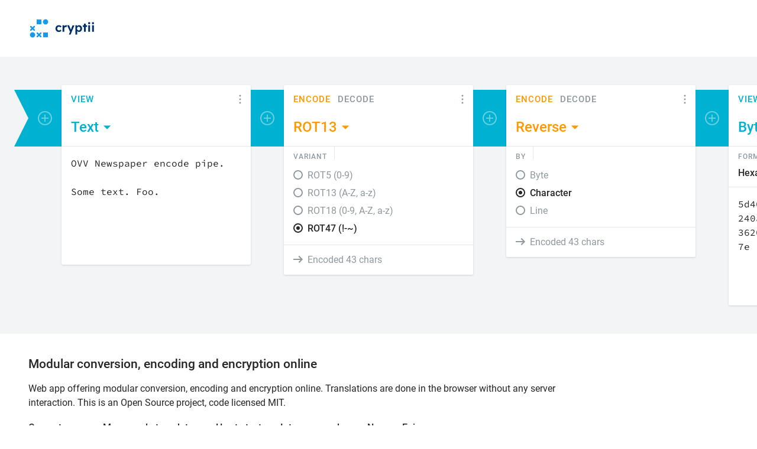

--- FILE ---
content_type: text/html; charset=utf-8
request_url: https://cryptii.com/pipes/xhsfaA
body_size: 4920
content:
<!DOCTYPE html><html lang="en"> <head><meta charset="utf-8"><meta name="viewport" content="width=device-width"><title>Modular conversion, encoding and encryption online - cryptii</title><link rel="canonical" href="https://cryptii.com/pipes/xhsfaA"><meta name="description" content="Web app offering modular conversion, encoding and encryption online. Translations are done in the browser without any server interaction. This is an Open Source project, code licensed MIT."><!-- Styles --><link rel="stylesheet" href="https://cdn.wierk.net/projects/cryptii-com/releases/v4.0.11/assets/index-BRhFX4Wq.css"><style>
      .header__badge--pride {
        position: relative;
        overflow: hidden;
        padding-bottom: 3px;
      }
      .header__badge--pride::before {
        content: '';
        display: block;
        position: absolute;
        right: 0;
        bottom: 0;
        left: 0;
        height: 4px;
        background: repeating-linear-gradient(
          to right,
          #ef4514 0,#ef4514 16.66667%,
          #ffa600 16.66667%,#ffa600 33.33333%,
          #fbcb00 33.33333%,#fbcb00 50%,
          #38be65 50%, #38be65 66.66667%,
          #288af6 66.66667%, #288af6 83.33333%,
          #8e00a2 83.33333%,#8e00a2 100%);
      }
      .pipe__header {
        position: relative;
      }
      .badge {
        padding: 24px 0 8px 0;
      }
      .badge__image {
        width: 196px;
        height: 56px;
      }
      @media screen and (min-width: 1000px) {
        .pipe__title,
        .pipe__description,
        .pipe__link-list {
          margin-right: 284px;
        }
        .badge {
          position: absolute;
          top: 36px;
          right: 64px;
          padding: 0;
        }
      }
    </style><!-- Google Tag Manager --><script>(function(i,s,o,g,r,a,m,_){if(s.cookie.indexOf(r)===-1){i[g]=i[g]||[];i[g].push({'gtm.start':new Date().getTime(),'app.version':m,'app.env':_,event:'gtm.js'});var f=s.getElementsByTagName(o)[0],j=s.createElement(o);j.async=true;j.src='https://www.googletagmanager.com/gtm.js?'+a;f.parentNode.insertBefore(j,f);}})(window,document,'script','dataLayer','cryptii_tracking_opt_out=1','id=GTM-N6BK363','unknown',"production");</script><!-- Meta data --><meta property="og:type" content="website"><meta property="og:url" content="https://cryptii.com/pipes/xhsfaA"><meta property="og:site_name" content="cryptii"><meta property="og:title" content="Modular conversion, encoding and encryption online"><meta property="og:description" content="Web app offering modular conversion, encoding and encryption online. Translations are done in the browser without any server interaction. This is an Open Source project, code licensed MIT."><meta property="og:image" content="https://cdn.wierk.net/projects/cryptii-com/assets/images/og-cryptii-default.png"><meta property="og:image:type" content="image/png"><meta property="og:image:width" content="1200"><meta property="og:image:height" content="630"><!-- Structured data --><script type="application/ld+json">{"@context":"https://schema.org","@type":"WebSite","name":"cryptii","description":"A web app for modular conversion, encoding, and encryption, all performed directly in your browser with no server interaction. This Open Source project is licensed under the MIT License.","url":"/","image":"//assets/icons/icon-512px.png","sameAs":["https://bsky.app/profile/cryptii.com","https://twitter.com/cryptii","https://discord.gg/v5wNewjdxm","https://github.com/cryptii/cryptii"],"hasPart":{"@type":"SoftwareApplication","name":"cryptii","description":"A web app for modular conversion, encoding, and encryption, all performed directly in your browser with no server interaction. This Open Source project is licensed under the MIT License.","url":"/","applicationCategory":"Utility, Education, Cryptographic software","image":"//assets/icons/icon-512px.png","publisher":{"@type":"Corporation","name":"Wierk","url":"https://wierk.lu/?utm_source=cryptii.com&utm_medium=referral&utm_campaign=products"}},"publisher":{"@type":"Corporation","name":"Wierk","url":"https://wierk.lu/?utm_source=cryptii.com&utm_medium=referral&utm_campaign=products"}}</script><!-- App config --><script type="application/json" data-cryptii-config>
      {}
    </script><!-- Pipe data --><script type="application/vnd.cryptii.pipe+json" data-cryptii-pipe="true">{"$schema":"https://cryptii.com/schemas/pipe.json","id":3323666280,"url":"/pipes/xhsfaA","title":"Modular conversion, encoding and encryption online","description":"Web app offering modular conversion, encoding and encryption online. Translations are done in the browser without any server interaction. This is an Open Source project, code licensed MIT.","items":[{"name":"text"},{"name":"rot13","settings":{"variant":"rot47"}},{"name":"reverse","settings":{"type":"character"}},{"name":"bytes","settings":{"format":"hexadecimal","groupBits":null}}],"content":{"data":"OVV Newspaper encode pipe.\n\nSome text. Foo."},"createdAt":1615741000,"updatedAt":1615741000,"slug":"xhsfaA"}</script><!-- App script --><script async src="https://cdn.wierk.net/projects/cryptii-com/releases/v4.0.11/assets/index-B4bqQR14.js"></script></head> <body> <div class="app"> <header class="app__header header"> <div class="header__inner"> <div class="header__item"> <a class="header__brand" href="/"> <svg width="114" height="36" viewBox="0 0 114 36" fill="none" aria-labelledby="app_logo"> <title id="app_logo">cryptii</title> <path fill-rule="evenodd" clip-rule="evenodd" d="M102.803 7.40977C101.817 7.40977 101.005 8.22217 101.005 9.20866C101.005 10.1951 101.817 11.0075 102.803 11.0075C103.79 11.0075 104.602 10.1951 104.602 9.20866C104.602 8.22217 103.79 7.40977 102.803 7.40977ZM93.9832 10.0791H96.9426V12.8645H99.2057V15.5048H96.9426V23.8319H93.9832V15.5048H91.9231V12.8645H93.9832V10.0791ZM63.9533 12.6323C63.402 12.6323 62.8798 12.7774 62.3575 13.0385C61.8353 13.2997 61.4 13.6768 61.0519 14.1411C60.9387 14.2543 60.8431 14.4028 60.7515 14.5454L60.7514 14.5454L60.7512 14.5457L60.7511 14.5459C60.7254 14.5858 60.7001 14.6253 60.6747 14.6633L60.6167 12.8644H57.7733V23.8319H60.7327V18.1451C60.7327 17.7969 60.7907 17.4777 60.9068 17.1876C61.0229 16.8974 61.1969 16.6363 61.4 16.4332C61.6031 16.2301 61.8643 16.056 62.1254 15.94C62.4155 15.8239 62.7057 15.7659 63.0539 15.7659C63.315 15.7659 63.5471 15.7949 63.7792 15.8529C64.0113 15.911 64.2144 15.998 64.3595 16.085L65.1429 12.8644C64.9978 12.8064 64.7947 12.7484 64.5916 12.7194C64.5279 12.7103 64.4642 12.6983 64.3996 12.6862C64.2582 12.6597 64.1126 12.6323 63.9533 12.6323ZM50.0845 15.6208C50.5197 15.3597 51.0129 15.2146 51.5932 15.2146C51.9414 15.2146 52.2896 15.2726 52.6377 15.3887C52.9859 15.5048 53.276 15.6788 53.5952 15.911C53.8853 16.1141 54.1175 16.3752 54.3206 16.6363L55.9454 14.6924C55.4811 14.054 54.8428 13.5608 54.0304 13.2126C53.218 12.8645 52.3186 12.6614 51.3321 12.6614C50.2876 12.6614 49.3301 12.9225 48.5177 13.4157C47.6763 13.909 47.038 14.5763 46.5447 15.4467C46.0805 16.3172 45.8194 17.2746 45.8194 18.3772C45.8194 19.4797 46.0515 20.4372 46.5447 21.3076C47.009 22.1781 47.6763 22.8454 48.5177 23.3386C49.3591 23.8319 50.2876 24.093 51.3321 24.093C52.2605 24.093 53.131 23.9189 53.9724 23.5417C54.8138 23.1645 55.4521 22.7003 55.9164 22.091L54.3206 20.1471C54.0884 20.4372 53.8273 20.6983 53.5372 20.9014C53.247 21.1045 52.9569 21.2496 52.6377 21.3657C52.5399 21.3745 52.4393 21.3862 52.3368 21.398C52.105 21.4248 51.8636 21.4527 51.6222 21.4527C51.071 21.4527 50.5777 21.3076 50.1425 21.0465C49.7073 20.7564 49.3591 20.4082 49.098 19.9149C48.8369 19.4507 48.7208 18.9284 48.7208 18.3482C48.7208 17.7389 48.8369 17.1876 49.098 16.7234C49.3011 16.2591 49.6493 15.8819 50.0845 15.6208ZM72.1372 19.594C72.1644 19.5107 72.1924 19.4246 72.2224 19.3347L74.5145 12.8935H77.8802L73.2669 23.8609L71.381 28.6192H68.3925L70.4525 23.8029L65.4911 12.8645H68.8277L71.497 19.1896C71.5932 19.3819 71.6694 19.5941 71.7587 19.8427C71.7772 19.8942 71.7963 19.9472 71.8162 20.002L71.9033 20.2631C71.9893 20.048 72.0594 19.8328 72.1372 19.594ZM88.2963 13.3867C87.542 12.8935 86.7006 12.6614 85.7431 12.6614C85.1338 12.6614 84.5245 12.7774 83.9732 13.0095C83.3929 13.2416 82.9287 13.5608 82.5515 13.909C82.4645 13.996 82.4064 14.0831 82.3484 14.1701L82.2904 12.8354H79.447V28.3871H82.4064V22.5843C82.4161 22.5939 82.4226 22.6036 82.429 22.6133C82.4419 22.6326 82.4548 22.652 82.4935 22.6713C82.8997 23.0775 83.3639 23.3967 83.9442 23.6288C84.5245 23.8609 85.1338 24.006 85.7721 24.006C86.7296 24.006 87.571 23.7738 88.3254 23.2806C89.0797 22.7874 89.66 22.12 90.0952 21.2496C90.5304 20.3792 90.7335 19.4217 90.7335 18.3191C90.7335 17.2166 90.5304 16.2301 90.0952 15.3887C89.631 14.5473 89.0507 13.88 88.2963 13.3867ZM87.4839 20.002C87.2518 20.4662 86.9327 20.8434 86.4975 21.1045C86.0912 21.3657 85.598 21.5107 85.0758 21.5107C84.5245 21.5107 84.0312 21.3657 83.625 21.1045C83.2188 20.8434 82.8997 20.4662 82.6385 20.002C82.4064 19.5378 82.2904 18.9865 82.2904 18.3482C82.2904 17.7389 82.4064 17.1876 82.6385 16.6943C82.8707 16.2301 83.1898 15.8529 83.625 15.5918C84.0312 15.3307 84.5245 15.2146 85.0758 15.2146C85.627 15.2146 86.1203 15.3597 86.5265 15.6208C86.9327 15.8819 87.2518 16.2591 87.4839 16.7234C87.7161 17.1876 87.8321 17.7389 87.8321 18.3482C87.8611 18.9575 87.7451 19.5087 87.4839 20.002ZM104.283 12.8645H101.353V23.8319H104.283V12.8645ZM107.707 12.8645H110.637V23.8319H107.707V12.8645ZM110.957 9.23765C110.957 10.2241 110.144 11.0365 109.158 11.0365C108.171 11.0365 107.359 10.2241 107.359 9.23765C107.359 8.25117 108.171 7.43877 109.158 7.43877C110.144 7.43877 110.957 8.25117 110.957 9.23765Z" fill="#002F6D"></path> <path d="M33 25H25V33H33V25Z" fill="#159AED"></path> <path d="M17.9856 27.1661L15.8484 25H14V26.8484L16.1661 28.9856L14 31.1516V33H15.8484L17.9856 30.8339L20.1516 33H22V31.1516L19.8339 28.9856L22 26.8484V25H20.1516L17.9856 27.1661Z" fill="#159AED"></path> <path d="M7 24.535C4.5361 24.535 2.536 26.5421 2.536 28.9855C2.536 31.4288 4.5361 33.465 7 33.465C9.46389 33.465 11.464 31.4579 11.464 28.9855C11.464 26.513 9.43491 24.535 7 24.535Z" fill="#159AED"></path> <path d="M7.01444 19.8339L9.15162 22H11V20.1516L8.83393 17.9856L11 15.8484V14H9.15162L7.01444 16.1661L4.84838 14H3V15.8484L5.16606 17.9856L3 20.1516V22H4.84838L7.01444 19.8339Z" fill="#159AED"></path> <path d="M29 2.54275C26.5361 2.54275 24.536 4.54982 24.536 6.9932C24.536 9.43659 26.5361 11.4727 29 11.4727C31.4639 11.4727 33.464 9.46568 33.464 6.9932C33.464 4.52073 31.4349 2.54275 29 2.54275Z" fill="#159AED"></path> <path d="M22.0117 3H13.9884V11.0155H22.0117V3Z" fill="#159AED"></path> </svg> </a> </div> <div class="header__flexible-space"></div>
    <div class="header__featured"><script src="https://cdn.carbonads.com/carbon.js?serve=CKYILKQL&placement=cryptiicom" async id="_carbonads_js"></script></div> </div> </header> <article class="app__pipe pipe"> <header class="pipe__header"> <div class="container"> <h1 class="pipe__title"> Modular conversion, encoding and encryption online </h1> <p class="pipe__description"> Web app offering modular conversion, encoding and encryption online. Translations are done in the browser without any server interaction. This is an Open Source project, code licensed MIT. </p> <!-- Open in ciphereditor badge -->  <!-- Related pipes --> <ul class="pipe__link-list link-list"> <li class="link-list__item"> <a class="link-list__link" href="/pipes/convert-case"> Convert case </a> </li><li class="link-list__item"> <a class="link-list__link" href="/pipes/morse-code-translator"> Morse code translator </a> </li><li class="link-list__item"> <a class="link-list__link" href="/pipes/hex-to-text"> Hex to text </a> </li><li class="link-list__item"> <a class="link-list__link" href="/pipes/integer-encoder"> Integer encoder </a> </li><li class="link-list__item"> <a class="link-list__link" href="/pipes/norway-enigma"> Norway Enigma </a> </li> </ul> </div> </header> <div class="pipe__scrollable"></div> </article> <footer class="app__footer footer"> <div class="container"> <div class="footer__inner"> <h2 class="footer__brand"><a href="/">cryptii</a></h2> <p class="footer__description"> A web app for modular conversion, encoding, and encryption, all performed directly in your browser with no server interaction. This Open Source project is licensed under the MIT License. <a href="https://wierk.lu/?utm_source=cryptii.com&utm_medium=referral&utm_campaign=products" target="_blank" rel="noopener">
Crafted by Wierk
</a>.
</p> <ul class="footer__link-list link-list"> <li class="link-list__item"> <a class="link-list__link" href="https://ciphereditor.com/about" target="_blank" rel="noopener"> About </a> </li><li class="link-list__item"> <a class="link-list__link" href="https://bsky.app/profile/cryptii.com" target="_blank" rel="noopener"> Bluesky </a> </li><li class="link-list__item"> <a class="link-list__link" href="https://discord.gg/v5wNewjdxm" target="_blank" rel="noopener"> Discord </a> </li><li class="link-list__item"> <a class="link-list__link" href="https://github.com/cryptii/cryptii" target="_blank" rel="noopener"> GitHub </a> </li><li class="link-list__item"> <a class="link-list__link" href="https://ciphereditor.com/legal-notice" target="_blank" rel="noopener"> Legal notice </a> </li><li class="link-list__item"> <a class="link-list__link" href="https://ciphereditor.com/?utm_campaign=cryptii_try_new_experience&utm_source=cryptii&utm_medium=referral" target="_blank" rel="noopener"> Try ciphereditor </a> </li> </ul> </div> </div> </footer> </div> </body></html>

--- FILE ---
content_type: text/css
request_url: https://cdn.wierk.net/projects/cryptii-com/releases/v4.0.11/assets/index-BRhFX4Wq.css
body_size: 4974
content:
@charset "UTF-8";.field-enum--radio .field-enum__option-label,.field__message,.brick__status,.modal-library__brick,.modal-library__category-title,.pipe__description,.footer__description,.footer__brand,.content,.menu__button,.header__badge,button,input,select,textarea{font-family:Roboto,sans-serif;font-weight:400;font-size:16px;line-height:1.5}.footer__description>a,.link-list{font-family:Roboto,sans-serif;font-weight:500;font-size:16px;line-height:1.8}.header__brand{font-family:Roboto,sans-serif;font-weight:500;font-size:32px}.featured__disclamer,#carbonads .carbon-poweredby,.featured__copy,#carbonads .carbon-text{font-family:Roboto,sans-serif;font-weight:400;font-size:13px;line-height:18px}.page__title{font-family:Roboto,sans-serif;font-weight:500;font-size:21px;line-height:1.5}.content h2,.content h3,.content h4,.content h5,.content h6,.modal__header{font-family:Roboto,sans-serif;font-weight:500;font-size:18px;line-height:1.5}.pipe__title{font-family:Roboto,sans-serif;font-weight:500;font-size:21px;line-height:1.5}.brick__action,.featured__visual-text{font-family:Roboto,sans-serif;font-weight:500;font-size:15px;text-transform:uppercase;letter-spacing:1px}.brick__title-inner{font-family:Roboto,sans-serif;font-weight:500;font-size:24px;line-height:28px}.field__label{font-family:Roboto,sans-serif;font-weight:500;font-size:12px;line-height:10px;text-transform:uppercase;letter-spacing:1px}.field-byte__input[type=text],.field-text__input[type=text],.field-number__input,.field-number__display,.field-enum--radio .field-enum__option-radio:checked+.field-enum__option-label,.field-enum--default .field-enum__select,.field-boolean__toggle{font-family:Roboto,sans-serif;font-weight:500;font-size:16px}.viewer-text__textarea{font-family:Source Code Pro,monospace;font-weight:400;font-size:16px;line-height:1.5}.field__message,.brick,.modal-library__brick,.featured,#carbonads{box-shadow:0 1px 3px #00000024;border-radius:2px;background:#fff}.menu{box-shadow:0 4px 12px 1px #00000024;border-radius:3px;background:#fff}.modal__dialog{box-shadow:0 1px 3px #00000024;border-radius:4px;background:#fff}/*! normalize-scss | MIT/GPLv2 License | bit.ly/normalize-scss */html{line-height:1.15;-webkit-text-size-adjust:100%}body{margin:0}h1{font-size:2em;margin:.67em 0}hr{box-sizing:content-box;height:0;overflow:visible}main{display:block}pre{font-family:monospace,monospace;font-size:1em}a{background-color:transparent}abbr[title]{border-bottom:none;text-decoration:underline;text-decoration:underline dotted}b,strong{font-weight:bolder}code,kbd,samp{font-family:monospace,monospace;font-size:1em}small{font-size:80%}sub,sup{font-size:75%;line-height:0;position:relative;vertical-align:baseline}sub{bottom:-.25em}sup{top:-.5em}img{border-style:none}button,input,optgroup,select,textarea{font-family:inherit;font-size:100%;line-height:1.15;margin:0}button{overflow:visible}button,select{text-transform:none}button,[type=button],[type=reset],[type=submit]{-webkit-appearance:button}button::-moz-focus-inner,[type=button]::-moz-focus-inner,[type=reset]::-moz-focus-inner,[type=submit]::-moz-focus-inner{border-style:none;padding:0}button:-moz-focusring,[type=button]:-moz-focusring,[type=reset]:-moz-focusring,[type=submit]:-moz-focusring{outline:1px dotted ButtonText}input{overflow:visible}[type=checkbox],[type=radio]{box-sizing:border-box;padding:0}[type=number]::-webkit-inner-spin-button,[type=number]::-webkit-outer-spin-button{height:auto}[type=search]{-webkit-appearance:textfield;outline-offset:-2px}[type=search]::-webkit-search-decoration{-webkit-appearance:none}::-webkit-file-upload-button{-webkit-appearance:button;font:inherit}fieldset{padding:.35em .75em .625em}legend{box-sizing:border-box;display:table;max-width:100%;padding:0;color:inherit;white-space:normal}progress{vertical-align:baseline}textarea{overflow:auto}details{display:block}summary{display:list-item}template{display:none}[hidden]{display:none}@font-face{font-family:Source Code Pro;font-style:normal;font-weight:400;src:url(./source-code-pro-v23-latin-regular-BUJ3hEal.woff2) format("woff2")}@font-face{font-family:Roboto;font-style:normal;font-weight:400;src:url(./roboto-v32-latin-regular-DXyFPIdK.woff2) format("woff2")}@font-face{font-family:Roboto;font-style:normal;font-weight:500;src:url(./roboto-v32-latin-500-C6iW8rdg.woff2) format("woff2")}*{outline:none;box-sizing:border-box;transition-timing-function:ease;flex-shrink:0;flex-grow:0;flex-basis:auto}html,body{min-height:100%;margin:0;padding:0}body{overflow-x:hidden;overflow-y:auto;background:#fff;font-size:16px;line-height:1.15}body,button,input,select,textarea{color:#272727;-webkit-font-smoothing:antialiased;-moz-osx-font-smoothing:grayscale}button:disabled,input:disabled,select:disabled,textarea:disabled{-webkit-text-fill-color:#272727}button{padding:0;border:none;text-align:left;cursor:pointer;background:none;color:inherit;font:inherit}input[type=text],select,textarea{margin:0;padding:0;width:100%}input[type=number]{-moz-appearance:textfield}textarea{resize:none;width:100%}h1,h2,h3,h4,h5,h6,p,ul,ol{margin:0;padding:0}ul,ol{list-style-type:none;font:inherit}li{font:inherit}a{text-decoration:inherit;color:inherit}img{width:100%}.container,.header{padding:0 16px}@media screen and (min-width: 768px) and (max-width: 999px){.container,.header{padding:0 32px}}@media screen and (min-width: 1000px) and (max-width: 1399px){.container,.header{padding:0 48px}}@media screen and (min-width: 1400px){.container,.header{padding:0 64px}}.link-list{display:flex;flex-direction:row;flex-wrap:wrap;margin:0 -16px}@media screen and (min-width: 768px) and (max-width: 999px){.link-list{justify-content:center}}@media screen and (min-width: 0) and (max-width: 767px){.link-list{flex-direction:column;margin:0;border:1px solid #e3e8ec;border-radius:2px}}@media screen and (min-width: 0) and (max-width: 767px){.link-list__item{border-bottom:1px solid #e3e8ec}.link-list__item:last-child{border-bottom:none}}.link-list__link{padding:0 16px}.link-list__link:hover{color:#00a3cc}@media screen and (min-width: 0) and (max-width: 767px){.link-list__link{display:block;padding:8px 16px;text-align:left}}.app{display:flex;flex-direction:column;width:100%}.header{position:relative;z-index:10}@media screen and (min-width: 0) and (max-width: 767px){.header{padding:24px 0}}.header__inner{display:flex;margin:-8px 0;justify-content:center;align-items:center;flex-direction:column}@media screen and (min-width: 768px){.header__inner{flex-direction:row;justify-content:flex-start;height:96px;margin:0 -8px}}.header__item,.header__featured{padding:8px 0}@media screen and (min-width: 768px){.header__item,.header__featured{padding:0 8px}}@media screen and (min-width: 0) and (max-width: 767px){.header__featured{margin-bottom:-24px}}.header__brand{display:block;line-height:0}.header__badge{display:block;padding:0 8px;line-height:32px;background:#f2f4f6;border-radius:2px}@media screen and (min-width: 768px){.header__flexible-space{flex-grow:1;flex-basis:0}}.modal-visible{overflow:hidden}.modal{display:block;position:fixed;top:0;right:0;bottom:0;left:0;z-index:100;visibility:hidden;outline:0;transition-property:visibility;transition-duration:.6s}.modal--visible{visibility:visible}.modal__backdrop{position:absolute;top:0;right:0;bottom:0;left:0;width:100%;height:100%;background:#000;opacity:0;transition-property:opacity;transition-duration:.4s;transition-delay:.2s}.modal--visible .modal__backdrop{opacity:.4;transition-delay:0s}.modal__scrollable{position:absolute;top:0;right:0;bottom:0;left:0;width:100%;height:100%;overflow-x:hidden;overflow-y:auto;overscroll-behavior:contain}.modal__outer{display:block;position:relative;width:auto;margin:0 auto;padding:0 8px;transform:translateY(-140px);transition-property:transform;transition-duration:.4s;pointer-events:none}.modal--visible .modal__outer{transform:none}@media screen and (min-width: 0) and (max-width: 767px){.modal__outer{max-width:552px}}@media screen and (min-width: 768px) and (max-width: 999px){.modal__outer{max-width:568px;margin-bottom:24px}}@media screen and (min-width: 1000px) and (max-width: 1399px){.modal__outer{max-width:584px;margin-bottom:32px}}@media screen and (min-width: 1400px){.modal__outer{max-width:584px;margin-bottom:32px}}@media screen and (min-width: 0) and (max-width: 767px){.modal__outer{padding-top:8px;padding-bottom:8px}}.modal__dialog{display:flex;position:relative;flex-direction:column;width:100%;background:#fff;pointer-events:auto;outline:0;overflow:hidden;transition-property:height;transition-duration:.4s}@media screen and (min-width: 768px){.modal__dialog{border-radius:0 0 4px 4px}}.modal__header{position:relative;padding-top:16px;padding-bottom:16px}@media screen and (min-width: 0) and (max-width: 767px){.modal__header{padding-left:16px;padding-right:16px}}@media screen and (min-width: 768px) and (max-width: 999px){.modal__header{padding-left:24px;padding-right:24px}}@media screen and (min-width: 1000px) and (max-width: 1399px){.modal__header{padding-left:32px;padding-right:32px}}@media screen and (min-width: 1400px){.modal__header{padding-left:32px;padding-right:32px}}.modal__btn-close{display:flex;flex-direction:column;justify-content:center;position:absolute;top:0;right:0;bottom:0;padding:0 24px;font-size:0;color:#90999e}.modal__btn-close:hover{color:#272727}@media screen and (min-width: 0) and (max-width: 767px){.modal__btn-close{padding-right:16px}}@media screen and (min-width: 768px) and (max-width: 999px){.modal__btn-close{padding-right:24px}}@media screen and (min-width: 1000px) and (max-width: 1399px){.modal__btn-close{padding-right:32px}}@media screen and (min-width: 1400px){.modal__btn-close{padding-right:32px}}.modal__btn-close svg{width:16px;height:16px;fill:currentColor}.modal__content{background:#f2f4f6}@media screen and (min-width: 0) and (max-width: 767px){.modal__content{padding:16px}}@media screen and (min-width: 768px) and (max-width: 999px){.modal__content{padding:24px}}@media screen and (min-width: 1000px) and (max-width: 1399px){.modal__content{padding:32px}}@media screen and (min-width: 1400px){.modal__content{padding:32px}}.menu{display:block;visibility:hidden;background:#fff;z-index:10;max-height:56px;padding:8px 0;overflow:hidden;transition-property:none;transition-duration:.6s;transition-timing-function:linear}.menu__list{flex-direction:column}.menu__button{display:block;padding:8px 16px;width:100%;line-height:24px;color:#272727}.menu__button:hover{background:#f2f4f6}.menu--visible{transition-property:visibility,max-height;visibility:visible;max-height:500px}.featured,#carbonads{display:block;position:relative;overflow:hidden;width:375px;margin-bottom:-4px}@media screen and (min-width: 0) and (max-width: 767px){.featured,#carbonads{margin:0 auto -2px}}@media screen and (max-width: 375px){.featured,#carbonads{width:100%;border-radius:0;margin-bottom:0}}@media screen and (min-width: 768px){.featured,#carbonads{border-top-left-radius:0;border-top-right-radius:0}}.featured__content,#carbonads .carbon-wrap{display:flex;flex-direction:row}.featured__visual,#carbonads .carbon-img{display:block;position:relative;width:130px;height:100px}.featured__visual-text{display:block;position:absolute;top:48%;left:50%;transform:translate(-50%,-50%);max-width:80%}.featured__copy,#carbonads .carbon-text{display:block;flex-grow:1;flex-basis:0;padding:10px 14px 0;margin-bottom:28px}.featured__disclamer,#carbonads .carbon-poweredby{display:block;position:absolute;left:130px;bottom:0;right:0;padding:0 14px 10px;color:#90999e}.page__header{padding:40px 0;border-top:1px solid #e3e8ec;border-bottom:1px solid #e3e8ec}.page__content{padding:40px 0;max-width:848px}.content h2,.content h3,.content h4,.content h5,.content h6{margin:32px 0 16px}.content p{margin:24px 0}.content ol,.content ul{padding-left:40px}.content ul{list-style:disc outside}.content ol{list-style:decimal}.content li,.content li p{margin:8px 0}.content a{color:#00b1d1}.content a:hover{text-decoration:underline}.content>:first-child{margin-top:0}.content>:last-child{margin-bottom:0}.footer{padding:32px 0;border-top:2px solid #e3e8ec;color:#8898aa}@media screen and (min-width: 0) and (max-width: 999px){.footer{text-align:center}}.footer__inner{max-width:600px}@media screen and (min-width: 0) and (max-width: 999px){.footer__inner{margin:0 auto}}@media screen and (min-width: 1000px){.footer__inner{max-width:896px}}.footer__brand,.footer__description{display:inline}.footer__description>a:hover{color:#00a3cc}.footer__description:before{content:"– "}.footer__link-list{margin-top:16px}@media screen and (min-width: 0) and (max-width: 767px){.footer__link-list{margin-top:24px}}.pipe{display:flex;flex-direction:column;flex-grow:1}@media screen and (min-width: 1000px){.pipe{min-height:calc(100vh - 96px)}}.pipe--dragging{cursor:grabbing;cursor:-moz-grabbing;cursor:-webkit-grabbing}.pipe__scrollable{position:relative;background:#f2f4f6}@media screen and (min-width: 1000px){.pipe__scrollable{flex-grow:1;order:1;overflow:hidden}}.pipe__scroll-handle{position:absolute;top:0;left:0;bottom:0;width:100px;z-index:50}@media screen and (min-width: 0) and (max-width: 999px){.pipe__scroll-handle{display:none}}.pipe__scroll-handle--right{left:auto;right:0}.pipe__scroll-handle--disabled{display:none}.pipe__content{display:flex;flex-direction:column;align-items:center;justify-content:center;padding:96px 0}@media screen and (min-width: 1000px){.pipe__content{flex-direction:row;align-items:flex-start;float:left;padding:48px;min-width:100%}}@media screen and (min-width: 1000px) and (min-width: 0) and (max-width: 767px){.pipe__content{padding-left:16px;padding-right:16px}}@media screen and (min-width: 1000px) and (min-width: 768px) and (max-width: 999px){.pipe__content{padding-left:32px;padding-right:32px}}@media screen and (min-width: 1000px) and (min-width: 1000px) and (max-width: 1399px){.pipe__content{padding-left:48px;padding-right:48px}}@media screen and (min-width: 1000px) and (min-width: 1400px){.pipe__content{padding-left:64px;padding-right:64px}}.pipe__part-pipe{position:relative;width:96px;height:56px;background:#00b1d1;border-color:#00b1d1}@media screen and (min-width: 1000px){.pipe__part-pipe{width:56px;height:96px;margin-top:8px;margin-bottom:8px}}.pipe__part-pipe:first-child:after,.pipe__part-pipe:last-child:after{content:"";display:block;position:absolute;left:0;right:0;border-width:24px 48px 0 48px;border-style:solid;border-color:inherit}@media screen and (min-width: 1000px){.pipe__part-pipe:first-child:after,.pipe__part-pipe:last-child:after{top:0;bottom:0;border-width:48px 0 48px 24px}}.pipe__part-pipe:first-child:after{top:-24px;border-top-color:transparent}@media screen and (min-width: 1000px){.pipe__part-pipe:first-child:after{top:auto;border-top-color:inherit;left:-24px;border-left-color:transparent}}.pipe__part-pipe:last-child:after{bottom:-24px;border-left-color:transparent;border-right-color:transparent}@media screen and (min-width: 1000px){.pipe__part-pipe:last-child:after{bottom:0;left:auto;right:-24px;border-top-color:transparent;border-right-color:inherit;border-bottom-color:transparent;border-left-color:inherit}}.pipe__part-collapsed{display:flex;flex-direction:column;width:96px;padding:4px 0}@media screen and (min-width: 1000px){.pipe__part-collapsed{flex-direction:row;height:96px;width:auto;margin:8px 0;padding:0 4px}}.pipe__part-collapsed-fold{width:96px;height:8px;margin:4px 0;background:#00b1d1}@media screen and (min-width: 1000px){.pipe__part-collapsed-fold{width:8px;height:96px;margin:0 4px}}.pipe__part-brick{width:100%;min-width:320px;max-width:448px;flex-grow:1}@media screen and (min-width: 1000px){.pipe__part-brick{max-width:576px}}@media screen and (min-width: 1000px){.pipe__part-brick--encoder{max-width:368px}}@media screen and (min-width: 768px) and (max-width: 999px){.pipe__part-brick{width:448px}}@media screen and (min-width: 1000px){.pipe__part-brick{width:auto;flex-basis:0}}.pipe__header{order:2;padding-top:36px;padding-bottom:32px}@media screen and (min-width: 0) and (max-width: 999px){.pipe__header{text-align:center}}.pipe__title,.pipe__description,.pipe__link-list{max-width:600px}@media screen and (min-width: 0) and (max-width: 999px){.pipe__title,.pipe__description,.pipe__link-list{margin:0 auto}}@media screen and (min-width: 1000px){.pipe__title,.pipe__description,.pipe__link-list{max-width:896px}}.pipe__title{display:block;padding:0 0 14px}.pipe__link-list{margin-top:16px}@media screen and (min-width: 0) and (max-width: 767px){.pipe__link-list{margin-top:24px}}.pipe__btn-add{position:absolute;top:50%;left:50%;transform:translate(-50%,-50%);width:24px;height:24px;border:2px solid #ffffff;border-radius:13px;text-indent:-1000px;z-index:1;opacity:.4;overflow:hidden}.pipe__btn-add:before,.pipe__btn-add:after{content:"";display:block;position:absolute;top:50%;left:50%;transform:translate(-50%,-50%);width:12px;height:2px;background:#fff}.pipe__btn-add:after{transform:translate(-50%,-50%) rotate(90deg)}.pipe__part-pipe:hover .pipe__btn-add{opacity:1}.pipe--dragging .pipe__btn-add{opacity:0}.pipe__drop-handle{position:absolute;top:50%;left:0;right:0;height:11px;background:#f2f4f6;transform:translateY(-50%) translateY(-.5px);z-index:1;visibility:hidden}@media screen and (min-width: 1000px){.pipe__drop-handle{top:0;left:50%;bottom:0;right:auto;height:auto;width:11px;transform:translate(-50%) translate(-.5px)}}.pipe__drop-handle:before,.pipe__drop-handle:after{content:"";display:block;position:absolute}.pipe__drop-handle:before{background:#00b1d1}@media screen and (min-width: 0) and (max-width: 999px){.pipe__drop-handle:before{top:4px;left:-16px;right:-14px;height:3px}}@media screen and (min-width: 1000px){.pipe__drop-handle:before{left:4px;top:-16px;bottom:-14px;width:3px}}.pipe__drop-handle:after{width:7px;height:7px;border-radius:16px;border:3px solid #00b1d1;background:#f2f4f6}@media screen and (min-width: 0) and (max-width: 999px){.pipe__drop-handle:after{top:-1px;left:-24px}}@media screen and (min-width: 1000px){.pipe__drop-handle:after{left:-1px;top:-24px}}.pipe__part-pipe--dragging .pipe__drop-handle{visibility:visible}.modal-library__categories{margin:-12px 0}.modal-library__category{padding:12px 0}.modal-library__category-title{display:block;padding-bottom:10px;color:#90999e}.modal-library__bricks{display:flex;flex-direction:row;flex-wrap:wrap;margin:-4px}@media screen and (min-width: 0) and (max-width: 767px){.modal-library__bricks{flex-direction:column}}.modal-library__brick{display:block;margin:4px;padding:0 12px;line-height:40px}.modal-library__brick:before{content:"";display:inline-block;width:8px;height:8px;margin:0 8px 1px 0;border-radius:4px;background:#00b1d1}.modal-library__brick--encoder:before{background:#f90}.form{display:flex;flex-direction:row;flex-wrap:wrap}.brick{display:flex;position:relative;flex-direction:column;-webkit-user-select:none;user-select:none}@media screen and (max-width: 448px){.brick{border-radius:0}}.brick__header{position:relative;padding:16px;height:104px;border-bottom:1px solid #e3e8ec;cursor:move;cursor:grab;cursor:-moz-grab;cursor:-webkit-grab}.pipe--dragging .brick__header{cursor:inherit}.brick__btn-menu{display:flex;justify-content:center;align-items:center;position:absolute;top:0;right:0;width:36px;height:48px;color:#90999e}.brick__btn-menu:hover{color:#272727}.brick__btn-menu svg{width:16px;height:16px;fill:currentColor}.brick__menu{position:absolute;top:-8px;right:-8px;min-width:160px}@media screen and (min-width: 0) and (max-width: 767px){.brick__menu{right:8px}}.brick__actions{display:flex;flex-direction:row;margin:0 -6px}.brick__action{display:block;padding:0 6px;color:#90999e}.brick__action--active{color:inherit}.brick__title{display:flex;flex-direction:row;margin-top:24px;max-width:100%}.brick__title-inner{flex-basis:0;flex-grow:1;overflow:hidden;text-overflow:ellipsis;white-space:nowrap}.brick__title-caret{margin-top:4px;margin-left:4px;pointer-events:none}.brick__title-caret svg{width:20px;height:20px;fill:currentColor}.brick__content{line-height:0}.brick__status{padding:13px 16px;min-height:48px;word-break:break-word;color:#90999e;transition-property:color}.brick__status--hidden{display:none}.brick__status--error{color:#ff6940}.brick__status--forward,.brick__status--backward{transition-delay:.5s;transition-duration:.5s}.brick__status--flash{color:inherit;transition-delay:0s;transition-duration:0s}.brick__status-icon{display:inline-block;position:relative;top:2px;width:16px;height:16px;margin-right:8px;background-repeat:no-repeat;background-size:100% auto}.brick__status-icon svg{width:16px;height:16px;fill:currentColor}@media screen and (min-width: 0) and (max-width: 999px){.brick__status--forward .brick__status-icon svg,.brick__status--backward .brick__status-icon svg{transform:rotate(90deg)}}.brick__status--forward .brick__status-icon svg{transform:rotate(180deg)}@media screen and (min-width: 0) and (max-width: 999px){.brick__status--forward .brick__status-icon svg{transform:rotate(270deg)}}.brick__status-message{display:inline;-webkit-user-select:auto;user-select:auto}.viewer{color:#00b1d1}.encoder{color:#f90}.viewer-text__textarea{width:100%;height:200px;padding:16px;border:none;overflow:hidden;background:transparent}.viewer-punched-tape__canvas{width:100%;min-height:200px}.viewer-punched-tape__mark,.viewer-punched-tape__tape{fill:#90999e}.viewer-punched-tape__hole{fill:#fff}.field{display:flex;position:relative;flex-direction:column;border-bottom:1px solid #e3e8ec;border-left:1px solid #e3e8ec;min-height:57px;width:100%}.field__label{display:block;padding:12px 12px 0 16px;border-right:1px solid #e3e8ec;color:#90999e;align-self:flex-start;-webkit-user-select:auto;user-select:auto}.field__field,.field-enum--radio .field-enum__field{position:relative;margin:12px 16px;min-height:22px;-webkit-user-select:auto;user-select:auto}.field__message{display:block;position:absolute;left:50%;bottom:0;width:100%;padding:9px 12px 8px;border-radius:2px;transform:translate(-50%,100%);z-index:10;background:#ff6940;border-color:#ff6940;color:#fff;opacity:0;visibility:hidden;transition-property:opacity,visibility;transition-duration:.2s;word-break:break-word}.field--focus .field__message{opacity:1;visibility:visible}.field__message:before{content:"";display:block;position:absolute;top:-7px;left:50%;transform:translate(-50%);border-width:7px;border-style:solid;border-color:transparent;border-top-width:0;border-bottom-color:inherit}.field[data-width="1"]{width:8.3333333333%}.field[data-width="1"] .field__label{border:none}.field[data-width="2"]{width:16.6666666667%}.field[data-width="2"] .field__label{border:none}.field[data-width="3"]{width:25%}.field[data-width="3"] .field__label{border:none}.field[data-width="4"]{width:33.3333333333%}.field[data-width="4"] .field__label{border:none}.field[data-width="5"]{width:41.6666666667%}.field[data-width="5"] .field__label{border:none}.field[data-width="6"]{width:50%}.field[data-width="6"] .field__label{border:none}.field[data-width="7"]{width:58.3333333333%}.field[data-width="7"] .field__label{border:none}.field[data-width="8"]{width:66.6666666667%}.field[data-width="9"]{width:75%}.field[data-width="10"]{width:83.3333333333%}.field[data-width="11"]{width:91.6666666667%}.field--first{border-left:none}.field--invalid:before{content:"";display:block;width:3px;background:#ff6940;position:absolute;top:4px;left:4px;bottom:4px}.field--invalid .field__label{color:#ff6940}.field-boolean__input{position:absolute;top:0;left:0;z-index:-1;visibility:hidden}.field-boolean__toggle{display:block;-webkit-user-select:none;user-select:none;cursor:pointer;line-height:22px;color:#90999e}.field-boolean__choice{display:inline-block;margin-right:8px}.field-boolean__choice:last-child{color:#272727}.field-boolean__input:checked+.field-boolean__toggle .field-boolean__choice:first-child{color:#272727}.field-boolean__input:checked+.field-boolean__toggle .field-boolean__choice:last-child{color:inherit}.field-enum--default .field-enum__field{position:relative}.field-enum--default .field-enum__field:before,.field-enum--default .field-enum__field:after{content:"";display:block;position:absolute;top:50%;right:14px;height:2px;width:8px;transform:translate(-.5px,2px) rotate(-45deg);transform-origin:left center;background:#90999e;pointer-events:none}.field-enum--default .field-enum__field:after{transform:translate(.5px,2px) rotate(-135deg)}.field-enum--default .field-enum__select{border:none;padding:12px 32px 12px 16px;line-height:22px;background:transparent;-webkit-appearance:none;-moz-appearance:none;appearance:none}.field-enum--radio .field-enum__option{position:relative}.field-enum--radio .field-enum__option-radio{position:absolute;top:6px;left:0;z-index:-1;opacity:0}.field-enum--radio .field-enum__option-label{display:block;padding:4px 0 4px 24px;line-height:22px;color:#90999e;-webkit-user-select:none;user-select:none;cursor:pointer}.field-enum--radio .field-enum__option-label:before{content:"";position:absolute;top:6px;left:0;width:12px;height:12px;background:#fff;border:2px solid #90999e;border-radius:8px;pointer-events:none}.field-enum--radio .field-enum__option-label:after{content:"";position:absolute;top:11px;left:5px;width:6px;height:6px;border-radius:8px;pointer-events:none}.field-enum--radio .field-enum__option-radio:checked+.field-enum__option-label{color:#272727}.field-enum--radio .field-enum__option-radio:checked+.field-enum__option-label:before{border-color:#272727}.field-enum--radio .field-enum__option-radio:checked+.field-enum__option-label:after{background:#272727}.field-number__field{display:flex;position:relative;flex-direction:row;width:100%}.field-number__value{display:block;position:relative;flex-basis:0;flex-grow:1}.field-number__input,.field-number__display{border:none;width:100%;height:46px;padding:0;text-align:center;color:#272727;-webkit-appearance:none;-moz-appearance:none;appearance:none}.field-number__input::-webkit-inner-spin-button,.field-number__input::-webkit-outer-spin-button{-webkit-appearance:none;margin:0}.field-number__display{display:flex;flex-direction:row;justify-content:center;align-items:center;position:absolute;top:0;right:0;bottom:0;left:0;background:#fff;pointer-events:none;visibility:hidden;white-space:nowrap}.field-number__display--enabled{visibility:visible}.field-number__input:focus+.field-number__display{visibility:hidden}.field-number__display-description{display:block;margin-left:8px;color:#90999e;flex-shrink:1;overflow:hidden;text-overflow:ellipsis}.field-number__btn-step-down,.field-number__btn-step-up{display:block;position:relative;width:32px;height:46px;border-radius:12px;font-size:0}.field-number__btn-step-down:before,.field-number__btn-step-down:after,.field-number__btn-step-up:before,.field-number__btn-step-up:after{content:"";display:block;position:absolute;top:50%;left:20px;transform:translate(-50%,-50%);width:10px;height:2px;background:#90999e}.field-number__btn-step-down:hover:before,.field-number__btn-step-down:hover:after,.field-number__btn-step-up:hover:before,.field-number__btn-step-up:hover:after{background:#00b1d1}.field-number__btn-step-down:before{content:none}.field-number__btn-step-up:before,.field-number__btn-step-up:after{left:12px}.field-number__btn-step-up:after{transform:translate(-50%,-50%) rotate(90deg)}.field-text__input[type=text],.field-byte__input[type=text]{height:46px;padding:12px 16px;border:none}


--- FILE ---
content_type: text/javascript
request_url: https://cdn.wierk.net/projects/cryptii-com/releases/v4.0.11/assets/index-B4bqQR14.js
body_size: 47663
content:
(function(){const e=document.createElement("link").relList;if(e&&e.supports&&e.supports("modulepreload"))return;for(const s of document.querySelectorAll('link[rel="modulepreload"]'))i(s);new MutationObserver(s=>{for(const n of s)if(n.type==="childList")for(const r of n.addedNodes)r.tagName==="LINK"&&r.rel==="modulepreload"&&i(r)}).observe(document,{childList:!0,subtree:!0});function t(s){const n={};return s.integrity&&(n.integrity=s.integrity),s.referrerPolicy&&(n.referrerPolicy=s.referrerPolicy),s.crossOrigin==="use-credentials"?n.credentials="include":s.crossOrigin==="anonymous"?n.credentials="omit":n.credentials="same-origin",n}function i(s){if(s.ep)return;s.ep=!0;const n=t(s);fetch(s.href,n)}})();const ct={role:"role",ariaHidden:"aria-hidden",ariaLabel:"aria-label"};class m{static createElement(e,t={},i=null){const s=document.createElement(e);if(Object.keys(t).forEach(n=>{const r=t[n];if(ct[n]===void 0){const a=n.indexOf("on")===0?n.toLowerCase():n;s[a]=r}else s.setAttribute(ct[n],r)}),i!==null)switch(Object.prototype.toString.call(i)){case"[object String]":s.innerText=i;break;case"[object Array]":i.forEach(n=>n&&s.appendChild(n));break;default:s.appendChild(i)}return s}constructor(){this._$root=null,this._superview=null,this._subviews=[],this._model=null,this._focus=!1,this._needsUpdate=!1}getElement(){return this._$root===null&&(this.willRender(),this._$root=this.render(),this.didRender()),this._$root}refresh(){const e=this._$root;return e===null?this:(this._$root=null,this.willRender(),this._$root=this.render(),this.didRender(),this.getSubviews().forEach(this.appendSubviewElement),e&&e.parentNode&&e.parentNode.replaceChild(this._$root,e),this)}render(){return m.createElement("div")}setNeedsUpdate(){return this._needsUpdate||(this._needsUpdate=!0,window.requestAnimationFrame(()=>{this._needsUpdate=!1,this.update()})),this}update(){}willRender(){}didRender(){this.update()}layout(){return this._subviews.forEach(e=>e.layout()),this}addSubview(e){e.removeFromSuperview(),this.appendSubviewElement(e),e.setSuperview(this),this._subviews.push(e)}getSubviews(){return this._subviews}appendSubviewElement(e){return e.getElement().parentNode!==this.getElement()&&this.getElement().appendChild(e.getElement()),this}removeSubview(e){const t=this._subviews.indexOf(e);t!==-1&&(this._subviews.splice(t,1),e.setSuperview(null),this.removeSubviewElement(e))}removeSubviewElement(e){const t=e.getElement();return t.parentNode!==null&&t.parentNode.removeChild(e.getElement()),this}removeFromSuperview(){return this._superview!==null&&this._superview.removeSubview(this),this}getSuperview(){return this._superview}setSuperview(e){return this._superview=e,this}focus(){return this.setFocus(!0)}blur(){return this.setFocus(!1)}setFocus(e){return e!==this._focus&&(this._focus=e,e?(this._superview!==null&&this._superview.subviewDidFocus(this),this.didFocus()):(this._subviews.forEach(t=>t.blur()),this.didBlur())),this}hasFocus(){return this._focus}subviewDidFocus(e){this.hasFocus()?this._subviews.filter(t=>t!==e).forEach(t=>t.blur()):this.focus()}didFocus(){}didBlur(){}getModel(){return this._model}hasModel(){return this._model!==null}setModel(e){return this._model=e,this}}class Lt extends m{render(){const e=document.querySelector(".app");return window.addEventListener("resize",this.windowDidResize.bind(this),!1),e}windowDidResize(e){this.layout()}}class It{constructor(){this._identifiers=[],this._invokables=[]}getIdentifiers(){return this._identifiers}getInvokable(e){const t=this._identifiers.indexOf(e);if(t===-1)throw new Error(`Invokable for '${e}' has not been registered yet.`);return this._invokables[t]}register(e,t){if(this.exists(e))throw new Error(`Invokable can't be registered. Identifier ${e} already exists.`);return this._identifiers.push(e),this._invokables.push(t),this}exists(e){return this._identifiers.indexOf(e)!==-1}create(e,...t){if(!this.exists(e))throw new Error(`Can't create '${e}', invokable has not been registered.`);const i=this._identifiers.indexOf(e),s=this._invokables[i];return t.splice(0,0,s),new(Function.prototype.bind.apply(s,t))}static getInstance(){}}let je=null;class Re{constructor(e=null){this._seed=e,this._crypto=typeof window<"u"&&(window.crypto||window.msCrypto)||null}next(){if(this._crypto){const e=new Uint32Array(1);return this._crypto.getRandomValues(e),e/4294967296}return Math.random()}nextFloat(e,t){return this.next()*(t-e)+e}nextInteger(e,t){return Math.floor(this.next()*(t-e+1))+e}nextBytes(e){const t=new Uint8Array(e);if(this._crypto)this._crypto.getRandomValues(t);else for(let i=0;i<e;i++)t[i]=this.nextInteger(0,255);return t}nextBoolean(){return this.next()>=.5}nextChoice(e){return e[this.nextInteger(0,e.length-1)]}static getInstance(){return je===null&&(je=new Re),je}}class E{static isEqual(e,t){if(e===t||e===null&&t===null)return!0;if(e===null||t===null||typeof e!=typeof t)return!1;if(e instanceof Array){if(e.length!==t.length)return!1;let i=-1,s=!0;for(;s&&++i<e.length;)s=E.isEqual(e[i],t[i]);return s}if(e instanceof Object){if(typeof e.isEqualTo=="function")return e.isEqualTo(t);if(typeof t.isEqualTo=="function")return t.isEqualTo(e);const i=E.unique(Object.keys(e).concat(Object.keys(t)));let s=-1,n=!0;for(;n&&++s<i.length;){const r=i[s];n=E.isEqual(e[r],t[r])}return n}return e instanceof Date?e.getTime()===t.getTime():!1}static isUnique(e){return e.findIndex((t,i)=>e.indexOf(t)!==i)===-1}static unique(e){return e.filter((t,i)=>e.indexOf(t)===i)}static shuffle(e,t=null){t=t||Re.getInstance();const i=e.slice();let s,n;for(s=i.length-1;s>0;s--)n=t.nextInteger(0,s),[i[s],i[n]]=[i[n],i[s]];return i}static chunk(e,t){const i=Math.ceil(e.length/t),s=new Array(i);for(let n=0;n<i;n++)s[n]=e.slice(n*t,(n+1)*t);return s}static joinSlices(e,t=[]){const i=e.length,s=t.length;let n=[];for(let r=0;r<i;r++)s>0&&r>0&&(n=n.concat(t)),n=n.concat(e[r]);return n}static indexOfSlice(e,t,i=0){if(t.length===0)return-1;let s=-1,n=i-1;for(;s===-1&&(n=e.indexOf(t[0],n+1))!==-1;)this.isEqual(e.slice(n,n+t.length),t)&&(s=n);return s}static replaceSlice(e,t,i=[]){let s=0,n=-1,r=[];for(;(n=this.indexOfSlice(e,t,n+1))!==-1;)r=r.concat(e.slice(s,n)),r=r.concat(i),s=n+t.length;return r=r.concat(e.slice(s)),r}static resizeBitSizedArray(e,t,i,s=!1){const n=Math.ceil(e.length*t/i),r=i===8?new Uint8Array(n):new Array(n).fill(0),a=(1<<i)-1;let l,o,c,u,h,d,f,p;for(let b=0;b<e.length;b++)for(l=e[b],o=b*t,c=(b+1)*t,u=Math.floor(o/i),h=Math.floor(c/i),d=i-c%i,r[h]|=l<<d&a,f=l>>i-d,p=h;--p>=u&&f>0;)r[p]|=f&a,f=f>>i;if(s){let b=r.length-1;for(;r[b]===0;)b--;return r.slice(0,b+1)}return r}}let zt=0;class L{static camelCaseToRegular(e){return e.replace(/([a-z])([A-Z])/g,"$1 $2").replace(/\b([A-Z]+)([A-Z])([a-z])/,"$1 $2$3").replace(/^./,t=>t.toUpperCase())}static uniqueId(){return"u"+(++zt).toString(16)}static chunk(e,t){return e!==""?e.match(new RegExp(`.{1,${t}}`,"g")):[]}static isWhitespace(e,t=0){const i=e[t];return i?i.match(/\s/)!==null:!1}static removeWhitespaces(e){return this.replaceWhitespaces(e,"",!0)}static normalizeWhitespaces(e,t=!1){return this.replaceWhitespaces(e," ",t)}static replaceWhitespaces(e,t,i=!1){return i?e.replace(/\s+/g,t):e.replace(/\s/g,t)}}class At extends Error{constructor(e){super(e),this.name=this.constructor.name,typeof Error.captureStackTrace=="function"?Error.captureStackTrace(this,this.constructor):this.stack=new Error(e).stack}}class x extends At{}class he extends x{constructor(e,t=null){super(e),this.index=t}}const ht={alphabet:"ABCDEFGHIJKLMNOPQRSTUVWXYZabcdefghijklmnopqrstuvwxyz0123456789+/",padding:"=",paddingOptional:!1,foreignCharacters:!1,maxLineLength:null,lineSeparator:`\r
`};class D{static hexStringFromBytes(e){return Array.from(e).map(t=>("0"+t.toString(16)).slice(-2)).join("")}static bytesFromHexString(e){e=L.removeWhitespaces(e),e.length%2===1&&(e=e+"0");const t=L.chunk(e,2).map((i,s)=>{const n=parseInt(i,16);if(i.match(/[0-9a-f]{2}/i)===null||isNaN(n))throw new he(`Invalid hex encoded byte '${i}'`);return n});return new Uint8Array(t)}static binaryStringFromBytes(e){return Array.from(e).map(t=>("0000000"+t.toString(2)).slice(-8)).join("")}static bytesFromBinaryString(e){e=L.removeWhitespaces(e),e.length%8>0&&(e=e.padEnd(e.length-e.length%8+8,"0"));const t=L.chunk(e,8).map((i,s)=>{const n=parseInt(i,2);if(i.match(/[0-1]{8}/)===null||isNaN(n))throw new he(`Invalid binary encoded byte '${i}'`);return n});return new Uint8Array(t)}static base64StringFromBytes(e,t={}){const{alphabet:i,padding:s,paddingOptional:n,maxLineLength:r,lineSeparator:a}=Object.assign({},ht,t),l=!n&&s?s:"";let o="",c,u,h,d,f,p,b;for(let _=0;_<e.length;_+=3)c=e[_],u=_+1<e.length?e[_+1]:NaN,h=_+2<e.length?e[_+2]:NaN,d=c>>2,f=(c&3)<<4|u>>4,p=(u&15)<<2|h>>6,b=h&63,o+=i[d]+i[f]+(isNaN(u)?l:i[p])+(isNaN(h)?l:i[b]);if(r){let _="";for(let S=0;S<o.length;S+=r)_+=(_!==""?a:"")+o.substr(S,r);o=_}return o}static bytesFromBase64String(e,t={}){const{alphabet:i,padding:s,foreignCharacters:n,maxLineLength:r,lineSeparator:a}=Object.assign({},ht,t),l=e.length,o=[];let c,u,h=-1;for(;++h<l;)if(c=e[h],r!==null&&a&&c===a[0]&&e.substr(h,a.length)===a)h=h+a.length-1;else if(c!==s){if(u=i.indexOf(c),u!==-1)o.push(u);else if(!n)throw new he(`Forbidden character '${c}' at index ${h}`)}const d=(4-o.length%4)%4;if(d===3)throw new he("A single remaining encoded character in the last quadruple or a padding of 3 characters is not allowed");for(h=0;h<d;h++)o.push(0);const f=o.length/4*3,p=new Uint8Array(f);let b;for(h=0;h<o.length;h+=4)b=h/4*3,p[b]=o[h]<<2|o[h+1]>>4,p[b+1]=(o[h+1]&15)<<4|o[h+2]>>2,p[b+2]=(o[h+2]&3)<<6|o[h+3];return p.slice(0,f-d)}}class ee extends x{constructor(e,t=null){super(e),this.byteIndex=t}}class F{static validateCodePoint(e){return isFinite(e)&&e>=0&&e<=1114111&&Math.floor(e)===e}static validateCodePoints(e){let t=!0,i=0;for(;t&&i<e.length;)t=F.validateCodePoint(e[i]),i++;return t}static stringFromCodePoints(e){const t=new Array(e.length*2);let i=0,s,n;for(s=0;s<e.length;s++)n=e[s],n<65536?t[i++]=String.fromCharCode(n):(n-=65536,t[i++]=String.fromCharCode((n>>10)+55296),t[i++]=String.fromCharCode(n%1024+56320));return t.slice(0,i).join("")}static codePointsFromString(e){const t=e.length,i=new Array(t);let s,n,r=0,a=0;for(;a<t;)s=e.charCodeAt(a++),s>=55296&&s<=56319&&a<t?(n=e.charCodeAt(a++),(n&64512)===56320?i[r++]=((s&1023)<<10)+(n&1023)+65536:(i[r++]=s,a--)):i[r++]=s;return i.slice(0,r)}static bytesFromCodePoints(e,t="utf8"){switch(t){case"utf8":return F._encodeCodePointsToUTF8Bytes(e);default:throw new Error(`Encoding to '${t}' is currently not supported.`)}}static codePointsFromBytes(e,t="utf8"){switch(t){case"utf8":return F._decodeCodePointsFromUTF8Bytes(e);default:throw new Error(`Decoding from '${t}' is currently not supported.`)}}static _encodeCodePointsToUTF8Bytes(e){const t=new Uint8Array(e.length*4);let i=0,s,n;for(s=0;s<e.length;s++)n=e[s],n<=127?t[i++]=n:n<=2047?(t[i++]=192|n>>6,t[i++]=128|n&63):n<=65535?(t[i++]=224|n>>12,t[i++]=128|(n&4095)>>6,t[i++]=128|n&63):(t[i++]=240|n>>18,t[i++]=128|(n&262143)>>12,t[i++]=128|(n&4095)>>6,t[i++]=128|n&63);return t.slice(0,i)}static _decodeCodePointsFromUTF8Bytes(e){const t=e.length,i=new Array(t);let s=0,n=-1,r=0,a,l;for(;++n<t;)if(a=e[n],a>127&&a<=191){if(--s<0)throw new ee(`Invalid UTF-8 encoded text: Unexpected continuation byte at 0x${n.toString(16)}`,n);l=l<<6|a&63,s===0&&(i[r++]=l)}else{if(s>0)throw new ee(`Invalid UTF-8 encoded text: Continuation byte expected at 0x${n.toString(16)}`,n);if(a<=127)i[r++]=a;else if(a<=223)l=a&31,s=1;else if(a<=239)l=a&15,s=2;else if(a<=247)l=a&7,s=3;else throw new ee(`Invalid UTF-8 encoded text: Invalid byte ${a} at 0x${n.toString(16)}`,n)}if(s!==0)throw new ee("Invalid UTF-8 encoded text: Unexpected end of bytes");return i.slice(0,r)}}let ue=null;class y{constructor(e=null,t="utf8"){if(this._codePoints=null,this._string=null,this._bytes=null,this._encoding=t,e===null)this._codePoints=[],this._string="",this._bytes=new Uint8Array(0);else{const i=Object.prototype.toString.call(e);switch(i){case"[object Array]":if(!F.validateCodePoints(e))throw new Error("Chain constructor expects a valid array of code points.");this._codePoints=e;break;case"[object String]":this._string=e;break;case"[object Uint8Array]":this._bytes=e;break;default:throw new Error(`Chain constructor expects one optional parameter of type Array, String or Uint8Array. Received unexpected ${i}.`)}}}getCodePoints(){return this._codePoints===null&&(this._string!==null?this._codePoints=F.codePointsFromString(this._string):this._codePoints=F.codePointsFromBytes(this._bytes,this._encoding)),this._codePoints}getChars(){return this.getCodePoints().map(e=>F.stringFromCodePoints([e]))}[Symbol.iterator](){return this.getCodePoints().values}getCodePointAt(e){return this.getCodePoints()[e]}getCharAt(e){return F.stringFromCodePoints([this.getCodePointAt(e)])}getCharBytesAt(e){return F.bytesFromCodePoints([this.getCodePointAt(e)])}getLength(){return this.getCodePoints().length}getString(){return this._string===null&&(this._string=F.stringFromCodePoints(this.getCodePoints())),this._string}toString(){return this.getString()}toLowerCase(){return y.wrap(this.getString().toLowerCase(),this._encoding)}toUpperCase(){return y.wrap(this.getString().toUpperCase(),this._encoding)}split(e=void 0,t=void 0){return e=e instanceof y?e.toString():e,this.getString().split(e,t).map(i=>y.wrap(i,this._encoding))}substr(e,t=void 0){if(t<=0||e>=this.getLength())return y.empty();e<0&&(e=Math.max(this.getLength()+e,0));const i=this.getCodePoints().slice(e,t?e+t:void 0);return y.wrap(i,this._encoding)}truncate(e){return this.getLength()>e?y.wrap(this.substr(0,e).getString()+"…",this._encoding):this}extend(e){const t=this.getCodePoints(),i=y.wrap(e).getCodePoints(),s=t.slice();let n,r=0;for(;s.length<i.length&&r<i.length;)n=i[r++],t.indexOf(n)===-1&&s.push(n);return y.wrap(s)}match(e){return this.getString().match(e)}getDescription(){return this._string!==null?`String(${this._string})`:this._codePoints!==null?`CodePoints(${this._codePoints.join(", ")})`:`Bytes(${D.hexStringFromBytes(this._bytes)})`}contains(e){return this.getString().indexOf(e.toString())!==-1}indexOfCodePoint(e,t=void 0){return this.getCodePoints().indexOf(e,t)}indexOf(e,t=void 0){const i=this.getString(),s=i.indexOf(e.toString(),t);if(s===-1)return-1;{const n=i.substr(0,s);return F.codePointsFromString(n).length}}getBytes(){return this._bytes===null&&(this._bytes=F.bytesFromCodePoints(this.getCodePoints(),this._encoding)),this._bytes}getByteAt(e){return this.getBytes()[e]}getSize(){return this.getBytes().length}needsTextEncoding(){return this._codePoints===null&&this._string===null}needsByteEncoding(){return this._bytes===null}isEmpty(){return this===ue||this._codePoints!==null&&this._codePoints.length===0||this._string!==null&&this._string===""||this._bytes!==null&&this._bytes.length===0}isEqualTo(e){if(e===this)return!0;if(!(e instanceof y))return!1;if(this.isEmpty()&&e.isEmpty())return!0;if(e.getEncoding()!==this._encoding)return!1;if(this._string!==null&&this._string===e._string)return!0;if(this._bytes!==null&&e._bytes!==null)return E.isEqual(this._bytes,e._bytes);try{return E.isEqual(this.getCodePoints(),e.getCodePoints())}catch(t){if(t instanceof ee)return!1;throw t}}getEncoding(){return this._encoding}static isEqual(...e){if(e.length<2)return!0;const t=e[0];if(!(t instanceof y))return!1;let i=!0,s=0;for(;i&&++s<e.length;)i=t.isEqualTo(e[s]);return i}static wrap(e,t="utf8"){return e instanceof y?e:e===null||e.length===0?y.empty():new y(e,t)}static join(e,t=void 0){return y.wrap(e.map(i=>i.toString()).join(t))}static empty(){return ue===null&&(ue=new y),ue}}class H extends m{constructor(){super(),this._$message=null,this._message=null,this._id=L.uniqueId(),this._first=!1}isFirst(){return this._first}setFirst(e){return this._first!==e&&(this._first=e,e?this.getElement().classList.add("field--first"):this.getElement().classList.remove("field--first")),this}getMessage(){return this._message}setMessage(e){return this._message=e,this.update()}clearMessage(){return this.setMessage(null)}getId(){return this._id}render(){return m.createElement("div",{className:"field"+(this._first?" field--first":"")},[this.renderLabel(),this.renderField()])}renderLabel(){return m.createElement("label",{className:"field__label",htmlFor:this.getId()},this.getModel().getLabel())}renderField(){return m.createElement("div",{className:"field__field"})}renderMessage(){return this.getMessage()!==null?m.createElement("div",{className:"field__message"},this.getMessage()):null}didRender(){super.didRender(),this.updateValue()}update(){const e=this.getElement();return e.dataset.width=this.getModel().getWidth(),this.hasFocus()?e.classList.add("field--focus"):e.classList.remove("field--focus"),!this.getModel().isValid()||this.getMessage()!==null?e.classList.add("field--invalid"):e.classList.remove("field--invalid"),this._$message!==null&&this._$message.parentNode!==null&&this._$message.parentNode.removeChild(this._$message),this._$message=null,this._$message=this.renderMessage(),this._$message!==null&&this.getElement().appendChild(this._$message),this}didFocus(){this.getElement().classList.add("field--focus")}didBlur(){this.getElement().classList.remove("field--focus")}updateValue(){return this}}class kt extends m{render(){return m.createElement("div",{className:"form"})}appendSubviewElement(e){if(e instanceof H){this.getElement();const t=this.getSubviews().filter(a=>a instanceof H);t.push(e);const i=this.getModel().getFields();t.sort((a,l)=>i.indexOf(a.getModel())-i.indexOf(l.getModel()));const s=t.indexOf(e),n=s<t.length-1?t[s+1].getElement():null;this.getElement().insertBefore(e.getElement(),n);let r=0;return t.forEach(a=>{const l=a.getModel().getWidth();r+=l,r===l||r>12?(r=l,a.setFirst(!0)):a.setFirst(!1)}),this}return super.appendSubviewElement(e)}}const ut='<svg viewBox="0 0 16 16"><polygon points="16 7 3.83 7 7.41 3.41 6 2 0 8 6 14 7.41 12.59 3.83 9 16 9"/></svg>',Tt='<svg viewBox="0 0 16 16"><polygon points="3 6 8 11 13 6"/></svg>',Pt='<svg viewBox="0 0 16 16"><polygon points="15 2.41 13.59 1 8 6.59 2.41 1 1 2.41 6.59 8 1 13.59 2.41 15 8 9.41 13.59 15 15 13.59 9.41 8"/></svg>',Ft='<svg viewBox="0 0 16 16" fill="#000" title="Menu"><circle cx="8" cy="2" r="1.5"/><circle cx="8" cy="8" r="1.5"/><circle cx="8" cy="14" r="1.5"/></svg>',Dt={forward:ut,backward:ut,error:Pt};class ae extends m{constructor(){super(),this._$menu=null,this._$body=null,this._$settings=null,this._$header=null,this._$status=null,this._$statusIcon=null,this._$statusMessage=null,this._menuVisible=!1,this._menuHideHandler=this.toggleMenu.bind(this)}render(){this._$settings=this.renderSettings(),this._$header=this.renderHeader();const e=this.getModel().getMeta();return m.createElement("div",{className:"brick",role:"region",ariaLabel:`${e.title} ${e.type}`},[this._$header,this._$settings,this.renderContent(),this.renderStatus()])}renderHeader(){this._$menu=this.renderMenu();const e=m.createElement("button",{className:"brick__btn-menu",onClick:i=>{i.preventDefault(),this.toggleMenu()}});e.innerHTML=Ft;const t=m.createElement("div",{className:"brick__title-caret"});return t.innerHTML=Tt,m.createElement("header",{className:"brick__header"},[m.createElement("button",{className:"brick__title",onClick:i=>{i.preventDefault(),this.getModel().viewReplaceButtonDidClick(this)}},[m.createElement("h3",{className:"brick__title-inner"},this.getModel().getTitle()),t]),e])}renderMenu(){const e=[];return this.getModel().hasPipe()&&(e.push({label:"Remove",name:"remove"}),e.push({label:"Hide",name:"hide"}),e.push({label:"Duplicate",name:"duplicate"})),this.getModel().isRandomizable()&&e.push({label:"Randomize",name:"randomize"}),m.createElement("div",{className:"brick__menu menu"},[m.createElement("ul",{className:"menu__list"},e.map(t=>m.createElement("li",{className:"menu__item"},[m.createElement("button",{className:"menu__button",onClick:i=>{i.preventDefault(),this.getModel().viewMenuItemDidClick(this,t.name)}},t.label)])))])}renderSettings(){return m.createElement("div",{className:"brick__settings"})}renderContent(){return m.createElement("div",{className:"brick__content"})}renderStatus(){return this._$statusIcon=m.createElement("div",{className:"brick__status-icon"}),this._$statusMessage=m.createElement("div",{className:"brick__status-message"}),this._$status=m.createElement("footer",{className:"brick__status brick__status--hidden"},[this._$statusIcon,this._$statusMessage]),this._$status}appendSubviewElement(e){return e instanceof kt?(this.getElement(),this._$settings.appendChild(e.getElement()),this):super.appendSubviewElement(e)}didFocus(){this.getElement().classList.add("brick--focus")}didBlur(){this.getElement().classList.remove("brick--focus")}toggleMenu(){this._menuVisible=!this._menuVisible,this._menuVisible?(this._$header.appendChild(this._$menu),this._$menu.getBoundingClientRect(),this._$menu.classList.add("menu--visible"),window.requestAnimationFrame(()=>{window.addEventListener("click",this._menuHideHandler)})):(this._$header.removeChild(this._$menu),window.removeEventListener("click",this._menuHideHandler))}updateStatus(e,t=null){return e===null?(this._$status.classList.add("brick__status--hidden"),this._$statusIcon.innerHTML=null,this._$statusMessage.innerText=null):(this._$status.className=`brick__status brick__status--${e}`,this._$statusIcon.innerHTML=Dt[e]||"",this._$statusMessage.innerText=t||"",(e==="forward"||e==="backward")&&(this._$status.classList.add("brick__status--flash"),this._$status.getBoundingClientRect(),this._$status.classList.remove("brick__status--flash"))),this}}let Ue=null;class N{constructor(){this._observerNames=[],this._observerCallbacks=[]}trigger(e,t=null){let i=0;for(;(i=this._observerNames.indexOf(e,i))!==-1;)this._observerCallbacks[i](e,t),i++;return this}subscribe(e,t){return this._observerNames.push(e),this._observerCallbacks.push(t),this}unsubscribe(e,t){let i=0;for(;(i=this._observerNames.indexOf(e,i))!==-1;)this._observerCallbacks[i]===t?(this._observerNames.splice(i,1),this._observerCallbacks.splice(i,1)):i++;return this}static getSharedInstance(){return Ue===null&&(Ue=new N),Ue}static trigger(e,t=null){return N.getSharedInstance().trigger(e,t)}}class le{constructor(){this._view=null,this._viewPrototype=m}hasView(){return this._view!==null}getView(){return this._view===null&&(this._view=new this._viewPrototype,this._view.setModel(this),this.didCreateView(this._view)),this._view}updateView(){return this.hasView()&&this.getView().setNeedsUpdate(),this}didCreateView(e){}}class ie extends le{constructor(e,t={}){super(),this._viewPrototype=H,this._name=e,this._value=t.value!==void 0?t.value:null,this._delegate=t.delegate||null,this._randomizable=t.randomizable!==!1,this._valid=!0,this._message=null,this._messageKey=null,this._validateValueCallback=t.validateValue||null,this._filterValueCallback=t.filterValue||null,this._randomizeValueCallback=t.randomizeValue||null,this._label=t.label||L.camelCaseToRegular(e),this._visible=t.visible!==!1,this._priority=t.priority!==void 0?t.priority:0,this._width=t.width||12}getName(){return this._name}getLabel(){return this._label}isVisible(){return this._visible}setVisible(e){return this._visible=e,this._delegate&&this._delegate.fieldNeedsLayout&&this._delegate.fieldNeedsLayout(this),this}getPriority(){return this._priority}setPriority(e){return this._priority=e,this._delegate&&this._delegate.fieldPriorityDidChange&&this._delegate.fieldPriorityDidChange(this,e),this._delegate&&this._delegate.fieldNeedsLayout&&this._delegate.fieldNeedsLayout(this),this}getWidth(){return this._width}setWidth(e){return this._width=e,this.updateView(),this._delegate&&this._delegate.fieldNeedsLayout&&this._delegate.fieldNeedsLayout(this),this}getDelegate(){return this._delegate}setDelegate(e){return this._delegate=e,this}isValid(){return this._valid}getMessage(){return this._message}getMessageKey(){return this._messageKey}getValue(){return this._value}setValue(e,t=null){const i=this.validateValue(e);if(this._valid=i===!0,this._valid?(this._message=null,this._messageKey=null):typeof i=="object"?(this._message=i.message,this._messageKey=i.key):(this._message="The value is invalid",this._messageKey="invalid"),this.hasView()&&this.getView().setMessage(this.getMessage()),!this._valid)return this._value=e,this;const s=this.filterValue(e);return(s instanceof y?s.isEqualTo(this._value):this._value===s)||(this._value=s,this.hasView()&&this.getView()!==t&&this.getView().updateValue(),this._delegate&&this._delegate!==t&&this._delegate.fieldValueDidChange!==void 0&&this.getDelegate().fieldValueDidChange(this,s)),this}revalidateValue(){return this.setValue(this.getValue())}validateValue(e){return this._validateValueCallback!==null?this._validateValueCallback(e,this):!0}filterValue(e){return this._filterValueCallback!==null?this._filterValueCallback(e,this):e}isRandomizable(){return this._randomizable}randomize(e=null){if(!this.isRandomizable())return this;const t=this.randomizeValue(e||new Re);return t!==null?this.setValue(t):this}randomizeValue(e){return this.randomizeValueWithCallback(e)}randomizeValueWithCallback(e){return this._randomizeValueCallback!==null?this._randomizeValueCallback(e,this):null}isCustomRandomizationSet(){return this._randomizeValueCallback!==null}serializeValue(){if(!this.isValid())throw new Error("Invalid field values can't be serialized.");const e=this.getValue();if(typeof e!="boolean"&&typeof e!="number"&&typeof e!="string"&&e!==null)throw new Error(`Field value serialization is not possible. Generic fields can only serialize boolean, number, string or null values safely. Received value type '${typeof e}'.`);return e}extract(e){return this.setValue(this.extractValue(e)),this}extractValue(e){return e}didCreateView(e){this.getView().setMessage(this.getMessage())}}class Nt extends H{constructor(){super(),this._$input=null}updateValue(){return this._$input.checked=this.getModel().getValue(),this}render(){const e=super.render();return e.classList.add("field-boolean"),e}renderField(){this._$input=m.createElement("input",{className:"field-boolean__input",type:"checkbox",id:this.getId(),onChange:this.inputValueDidChange.bind(this),checked:this.getModel().getValue(),onFocus:i=>this.focus(),onBlur:i=>this.blur()});const e=m.createElement("label",{className:"field-boolean__toggle",htmlFor:this.getId()},[m.createElement("span",{className:"field-boolean__choice"},this.getModel().getTrueLabel()),m.createElement("span",{className:"field-boolean__choice"},this.getModel().getFalseLabel())]),t=super.renderField();return t.appendChild(this._$input),t.appendChild(e),t}inputValueDidChange(e){this.getModel().viewValueDidChange(this,this._$input.checked)}}const dt=[!0,1,"1","true"],Rt=[!1,0,"0","false"];class qt extends ie{constructor(e,t={}){super(e,t),this._viewPrototype=Nt,this._trueLabel=t.trueLabel||"Yes",this._falseLabel=t.falseLabel||"No"}getTrueLabel(){return this._trueLabel}getFalseLabel(){return this._falseLabel}validateValue(e){return dt.indexOf(e)===-1&&Rt.indexOf(e)===-1?{key:"booleanInvalid",message:"The value is not a boolean"}:super.validateValue(e)}filterValue(e){return super.filterValue(dt.indexOf(e)!==-1)}randomizeValue(e){const t=super.randomizeValue(e);return t!==null?t:e.nextBoolean()}viewValueDidChange(e,t){this.setValue(t,e)}}class Ot extends H{constructor(){super(),this._$input=null}updateValue(){const e=this.getModel().getValue();let t=D.hexStringFromBytes(e);return t=L.chunk(t,2).join(" "),this._$input.value=t,this}render(){const e=super.render();return e.classList.add("field-byte"),e}renderField(){this._$input=m.createElement("input",{className:"field-byte__input",id:this.getId(),type:"text",spellcheck:!1,onInput:this.inputValueDidChange.bind(this),onFocus:t=>this.focus(),onBlur:t=>this.blur()});const e=super.renderField();return e.classList.remove("field__field"),e.classList.add("field-byte__field"),e.appendChild(this._$input),e}inputValueDidChange(e){const t=L.removeWhitespaces(this._$input.value);if(t.match(/^[0-9a-f]+$/gi)===null)return this.setMessage("The value contains non-hexadecimal characters");this.clearMessage();const i=D.bytesFromHexString(t);this.getModel().viewValueDidChange(this,i)}}class jt extends ie{constructor(e,t={}){super(e,t),this._viewPrototype=Ot,this._value=t.value||new Uint8Array,this._minSize=null,this._maxSize=null,this._randomizeSize=t.randomizeSize||null,this.setMinSize(t.minSize||null,!1),this.setMaxSize(t.maxSize||null,!1)}getMinSize(){return this._minSize}setMinSize(e,t=!0){return this._minSize===e?this:(this._minSize=e!==null?parseInt(e):null,t?this.revalidateValue():this)}getMaxSize(){return this._maxSize}setMaxSize(e,t=!0){return this._maxSize===e?this:(this._maxSize=e!==null?parseInt(e):null,t?this.revalidateValue():this)}validateValue(e){return e instanceof Uint8Array?this._minSize!==null&&e.length<this._minSize?{key:"byteSizeTooShort",message:`The value must be at least ${this._minSize} ${this._minSize===1?"byte":"bytes"} long, found ${e.length} ${e.length===1?"byte":"bytes"}`}:this._maxSize!==null&&e.length>this._maxSize?{key:"byteSizeTooLong",message:`The value must not exceed ${this._maxSize} ${this._maxSize===1?"byte":"bytes"} in length, found ${e.length} ${e.length===1?"byte":"bytes"}`}:super.validateValue(e):{key:"byteUnexpectedType",message:"The value is expected to be of type Uint8Array"}}randomizeValue(e){const t=super.randomizeValue(e);return t!==null?t:this._randomizeSize!==null?e.nextBytes(this._randomizeSize):this.getMinSize()!==null?e.nextBytes(this.getMinSize()):this.isValid()?e.nextBytes(this.getValue().length):null}serializeValue(){return D.base64StringFromBytes(this.getValue())}extractValue(e){if(typeof e!="string")throw new Error(`Value of field '${this.getName()}' is expected to be a valid base64 string.`);return D.bytesFromBase64String(e)}viewValueDidChange(e,t){this.setValue(t,e)}}class Ut extends H{constructor(){super(),this._style="default",this._$select=null,this._$$radio=[]}getStyle(){return this._style}setStyle(e){return this._style!==e&&(this._style=e,this.refresh()),this}updateValue(){const e=this.getModel().getSelectedIndex();return this.getStyle()==="radio"?this._$$radio.forEach((t,i)=>{t.checked=i===e}):this._$select.value=e,this}render(){const e=super.render();return e.className+=` field-enum field-enum--${this.getStyle()}`,e}renderField(){const e=this.getModel().getElementLabels(),t=this.getModel().getElementDescriptions(),i=super.renderField();if(i.classList.remove("field__field"),i.classList.add("field-enum__field"),this.getStyle()==="radio"){this._$$radio=[];const s=m.createElement("div",{className:"field-enum__options",role:"radiogroup",id:this.getId()});i.appendChild(s),e.forEach((n,r)=>{const a=`${this.getId()}-${r+1}`,l=m.createElement("input",{type:"radio",className:"field-enum__option-radio",id:a,onChange:this.valueDidChange.bind(this),name:this.getId()}),o=m.createElement("div",{className:"field-enum__option"},[l,m.createElement("label",{htmlFor:a,className:"field-enum__option-label"},n)]);this._$$radio.push(l),s.appendChild(o)})}else{const s=e.map((n,r)=>m.createElement("option",{value:r,title:t[r]||""},n));this._$select=m.createElement("select",{className:"field-enum__select",id:this.getId(),onChange:this.valueDidChange.bind(this),onFocus:n=>this.focus(),onBlur:n=>this.blur()},s),i.appendChild(this._$select)}return i}valueDidChange(e){const t=this.getStyle()==="radio"?this._$$radio.findIndex(s=>s.checked):parseInt(this._$select.value),i=this.getModel().getElementAt(t);this.getModel().viewValueDidChange(this,i)}}class Wt extends ie{constructor(e,t){super(e,t),this._viewPrototype=Ut,this._elements=[],this._labels=[],this._descriptions=[],this._style=t.style||"default",this.setElements(t.elements,t.labels||null,t.descriptions||null,!1)}getElements(){return this._elements}getElementLabels(){return this._labels}getElementDescriptions(){return this._descriptions}setElements(e,t=null,i=null,s=!0){if(e.length===0)throw new Error("Array of elements can't be empty.");if(t!==null&&e.length!==t.length)throw new Error("Element and label arrays require the same length.");if(i!==null&&e.length!==i.length)throw new Error("Element and description arrays require the same length.");return this._elements=e,this._labels=t!==null?t:e,this._descriptions=i!==null?i:e.map(()=>null),this._value===null&&(this._value=this._elements[0]),this.hasView()&&this.getView().refresh(),s?this.revalidateValue():this}getElementAt(e){return e<this._elements.length?this._elements[e]:null}getSelectedIndex(){return this._elements.indexOf(this.getValue())}setSelectedIndex(e){const t=this._elements[e];return this.setValue(t)}getStyle(){return this._style}setStyle(e){return this._style=e,this.hasView()&&this.getView().setStyle(e),this}validateValue(e){return this._elements.indexOf(e)===-1?{key:"enumNotInHaystack",message:"The value must be occur in the list of elements"}:super.validateValue(e)}randomizeValue(e){const t=super.randomizeValue(e);return t!==null?t:e.nextChoice(this._elements)}viewValueDidChange(e,t){this.setValue(t,e)}didCreateView(e){super.didCreateView(e),this.getView().setStyle(this.getStyle())}}class Ht extends H{constructor(){super(),this._$input=null,this._displayEnabled=!1,this._$display=null,this._$displayValue=null,this._$displayDescription=null}updateValue(){const e=this.getModel().getValue();return this._$input.value=e.toString(),this._updateValueDisplay(),this}_updateValueDisplay(){const e=this.getModel().getValue(),t=this.getModel().getValueDescription(),i=t!==null;return this._displayEnabled!==i&&(this._displayEnabled=i,i?this._$display.classList.add("field-number__display--enabled"):(this._$display.classList.remove("field-number__display--enabled"),this._$displayValue.innerText="",this._$displayDescription.innerText="")),i&&(this._$displayValue.innerText=e.toString(),this._$displayDescription.innerText=t),this}render(){const e=super.render();return e.classList.add("field-number"),e}renderField(){this._$input=m.createElement("input",{className:"field-number__input",id:this.getId(),type:"number",onInput:this.inputValueDidChange.bind(this),onFocus:n=>this.focus(),onBlur:n=>this.blur()}),this._$displayValue=m.createElement("span",{className:"field-number__display-value"}),this._$displayDescription=m.createElement("span",{className:"field-number__display-description"}),this._$display=m.createElement("div",{className:"field-number__display"},[this._$displayValue,this._$displayDescription]);const e=m.createElement("button",{className:"field-number__btn-step-down",onClick:this.stepDownButtonDidClick.bind(this)},"Step Down"),t=m.createElement("div",{className:"field-number__value"},[this._$input,this._$display]),i=m.createElement("button",{className:"field-number__btn-step-up",onClick:this.stepUpButtonDidClick.bind(this)},"Step Up"),s=super.renderField();return s.classList.remove("field__field"),s.classList.add("field-number__field"),s.appendChild(e),s.appendChild(t),s.appendChild(i),s}inputValueDidChange(e){this.getModel().viewValueDidChange(this,this._$input.value),this._updateValueDisplay()}stepDownButtonDidClick(e){return this.getModel().stepDown(),e.preventDefault(),!1}stepUpButtonDidClick(e){return this.getModel().stepUp(),e.preventDefault(),!1}}class Gt extends ie{constructor(e,t){super(e,t),this._viewPrototype=Ht,this._integer=t.integer||!1,this._useBigInt=t.useBigInt&&this._integer,this._step=t.step||1,this._min=t.min!==void 0?t.min:this._integer&&!this._useBigInt?Number.MIN_SAFE_INTEGER:null,this._max=t.max!==void 0?t.max:this._integer&&!this._useBigInt?Number.MAX_SAFE_INTEGER:null,this._rotate=t.rotate!==void 0?t.rotate:t.min!==void 0&&t.max!==void 0,this._describeValueCallback=t.describeValue||null}isInteger(){return this._integer}setInteger(e){return this._integer=e,this.revalidateValue()}getStep(){return this._step}setStep(e){return this._step=e,this}stepValue(e,t=100){let i=this.getValue(),s=0,n=!1;for((typeof i=="bigint"||typeof e=="bigint")&&(i=BigInt(i),e=BigInt(e));!n&&s++<t&&(this._rotate||e>0||i!==this._min)&&(this._rotate||e<0||i!==this._max);)i+=e,this._rotate&&i>this._max&&this._rotate?i=this._min:this._rotate&&i<this._min&&this._rotate&&(i=this._max+e),n=this.validateValue(i)===!0;return n?i:null}stepUp(){const e=this.stepValue(this._step);return e!==null?this.setValue(e):this}stepDown(){const e=this.stepValue(-this._step);return e!==null?this.setValue(e):this}getMin(){return this._min}setMin(e){return this._min=e,this.revalidateValue()}getMax(){return this._max}setMax(e){return this._max=e,this.revalidateValue()}isRotate(){return this._rotate}setRotate(e){return this._rotate=e&&this._min!==null&&this._max!==null,this}getValueDescription(){return!this.isValid()||this._describeValueCallback===null?null:this._describeValueCallback(this.getValue(),this)}setNeedsValueDescriptionUpdate(){this.hasView()&&this.getView().updateValue()}validateValue(e){const t=this.filterValue(e);return typeof t!="bigint"&&(isNaN(t)||!isFinite(t))?{key:"numberNotNumeric",message:"The value is not numeric"}:this._min!==null&&t<this._min?{key:"numberTooSmall",message:`The value must be greater than or equal to ${this._min}`}:this._max!==null&&t>=this._max?{key:"numberTooLarge",message:`The value must be less than ${this._max}`}:super.validateValue(t)}filterValue(e){if(!(this._useBigInt&&typeof e=="bigint"))if(this._useBigInt&&typeof e!="bigint"){const t=parseInt(e);t>=Number.MIN_SAFE_INTEGER&&t<=Number.MAX_SAFE_INTEGER?e=t:isNaN(t)||(e=BigInt(e))}else this._integer?e=parseInt(e):e=parseFloat(e);return super.filterValue(e)}randomizeValue(e){const t=super.randomizeValue(e);return t!==null?t:this._min!==null&&this._max!==null?this._integer?e.nextInteger(this._min,Math.ceil(this._max)-1):e.nextFloat(this._min,this._max):null}serializeValue(){const e=this.getValue();return typeof e=="bigint"?e.toString():e}viewValueDidChange(e,t){this.setValue(t,e)}}class Kt extends H{constructor(){super(),this._$input=null}updateValue(){return this._$input.value=this.getModel().getValue().getString(),this}render(){const e=super.render();return e.classList.add("field-text"),e}renderField(){this._$input=m.createElement("input",{className:"field-text__input",id:this.getId(),type:"text",spellcheck:!1,onInput:this.inputValueDidChange.bind(this),onFocus:t=>this.focus(),onBlur:t=>this.blur()});const e=super.renderField();return e.classList.remove("field__field"),e.classList.add("field-text__field"),e.appendChild(this._$input),e}inputValueDidChange(e){this.getModel().viewValueDidChange(this,this._$input.value)}}class Zt extends ie{constructor(e,t={}){super(e,t),this._viewPrototype=Kt,this._value=y.wrap(t.value||null),this._minLength=null,this._maxLength=null,this._whitelistChars=null,this._blacklistChars=null,this._uniqueChars=!1,this._caseSensitivity=null,this.setMinLength(t.minLength!==void 0?t.minLength:null,!1),this.setMaxLength(t.maxLength!==void 0?t.maxLength:null,!1),this.setWhitelistChars(t.whitelistChars||null,!1),this.setBlacklistChars(t.blacklistChars||null,!1),this.setUniqueChars(t.uniqueChars||!1,!1),this.setCaseSensitivity(t.caseSensitivity!==!1,!1)}getMinLength(){return this._minLength}setMinLength(e,t=!0){return this._minLength===e?this:(this._minLength=e!==null?parseInt(e):null,t?this.revalidateValue():this)}getMaxLength(){return this._maxLength}setMaxLength(e,t=!0){return this._maxLength===e?this:(this._maxLength=e!==null?parseInt(e):null,t?this.revalidateValue():this)}getWhitelistChars(){return this._whitelistChars}setWhitelistChars(e,t=!0){return this._whitelistChars=e!==null?y.wrap(e).getCodePoints():null,t?this.revalidateValue():this}getBlacklistChars(){return this._blacklistChars}setBlacklistChars(e,t=!0){return this._blacklistChars=e!==null?y.wrap(e).getCodePoints():null,t?this.revalidateValue():this}isUniqueChars(){return this._uniqueChars}setUniqueChars(e,t=!0){return this._uniqueChars===e?this:(this._uniqueChars=e,t?this.revalidateValue():this)}isCaseSensitive(){return this._caseSensitivity}setCaseSensitivity(e,t=!0){return this._caseSensitivity===e?this:(this._caseSensitivity=e,t?this.revalidateValue():this)}validateValue(e){if(typeof e.toString!="function")return{key:"textInvalidString",message:"The value can't be casted to a string"};const t=this.filterValue(e);if(this._minLength!==null&&t.getLength()<this._minLength)return{key:"textLengthTooShort",message:`The value must be at least ${this._minLength} ${this._minLength===1?"character":"characters"} long`};if(this._maxLength!==null&&t.getLength()>this._maxLength)return{key:"textLengthTooLong",message:`The value must not exceed ${this._maxLength} ${this._maxLength===1?"character":"characters"} in length`};if(this._uniqueChars&&!E.isUnique(t.getCodePoints()))return{key:"textCharactersNotUnique",message:"The value must not contain duplicate characters"};if(this._whitelistChars!==null||this._blacklistChars!==null){const i=this._whitelistChars,s=this._blacklistChars;let n=[],r;for(let a=0;a<t.getLength();a++)r=t.getCodePointAt(a),(i!==null&&i.indexOf(r)===-1||s!==null&&s.indexOf(r)!==-1)&&n.push(t.getCharAt(a));if(n.length>0)return n=E.unique(n),{key:"textForbiddenCharacter",message:`The value contains forbidden characters: '${n.join("")}'`}}return super.validateValue(t)}filterValue(e){return e=y.wrap(e),this._caseSensitivity===!1&&(e=e.toLowerCase()),y.wrap(super.filterValue(e))}randomizeValue(e){const t=super.randomizeValue(e);if(t!==null)return t;if(this.isValid()){if(this.isUniqueChars()){const i=this.getValue().getCodePoints();return y.wrap(E.shuffle(i,e))}else if(this.getWhitelistChars()!==null){const i=this.getValue().getLength(),s=[];for(let n=0;n<i;n++)s.push(e.nextChoice(this.getWhitelistChars()));return y.wrap(s)}}return null}serializeValue(){return this.getValue().getString()}extractValue(e){if(typeof e!="string")throw new Error(`Value of field '${this.getName()}' is expected to be a string.`);return y.wrap(e)}viewValueDidChange(e,t){this.setValue(t,e)}}let We=null;class ot extends It{constructor(){super();const e={boolean:qt,bytes:jt,enum:Wt,number:Gt,text:Zt};for(const t in e)this.register(t,e[t])}create(e){if(!e.name)throw new Error("Field specification requires a 'name' field.");if(e.type){if(!this.exists(e.type))throw new Error(`Unknown Field type '${e.type}'.`)}else throw new Error("Field specification requires a 'type' field.");return super.create(e.type,e.name,e)}static getInstance(){return We===null&&(We=new ot),We}}class Xt extends le{constructor(e=[],t=null){super(),this._viewPrototype=kt,this._delegate=null,this._fieldFactory=t,this._fields=[],this.addFields(e)}getFields(){return this._fields.slice()}getInvalidFields(){return this._fields.filter(e=>!e.isValid())}getVisibleFields(){return this._fields.filter(e=>e.isVisible())}addFields(e){return e.forEach(this.addField.bind(this)),this}getField(e){return this._fields.find(t=>t.getName()===e)||null}addField(e){let t=e;if(!(e instanceof ie)){const i=e;i.priority===void 0&&(i.priority=this._calculateDefaultPriority()),t=this.getFieldFactory().create(i)}if(this.getField(t.getName()))throw new Error(`Name '${t.getName()}' is already assigned to a field.`);return this._fields.push(t),t.setDelegate(this),this._sortFields(),t.isVisible()&&this.hasView()&&this.getView().addSubview(t.getView()),this}getFieldValue(e){const t=this.getField(e);if(t===null)throw new Error(`There is no field assigned to the name '${e}'.`);return t.getValue()}setFieldValue(e,t){const i=this.getField(e);if(i===null)throw new Error(`There is no field assigned to the name '${e}'.`);return i.setValue(t),this}getFieldValues(){const e={};return this.getVisibleFields().forEach(t=>{e[t.getName()]=t.getValue()}),e}setFieldValues(e){for(const t in e)this.setFieldValue(t,e[t]);return this}getFieldFactory(){return this._fieldFactory===null&&(this._fieldFactory=ot.getInstance()),this._fieldFactory}setFieldFactory(e){return this._fieldFactory=e,this}isValid(){return this.getInvalidFields().length===0}isRandomizable(){return this._fields.find(e=>e.isRandomizable())!==void 0}randomize(){return this._fields.filter(e=>e.isVisible()&&e.isRandomizable()).forEach(e=>e.randomize()),this}getDelegate(){return this._delegate}setDelegate(e){return this._delegate=e,this}serializeValues(){const e={};return this.getVisibleFields().forEach(t=>{e[t.getName()]=t.serializeValue()}),e}extract(e){return this.setFieldValues(this.extractValues(e))}extractValues(e){if(typeof e!="object")throw new Error(`Serialized form values is expected to be an object mapping field names to their respective serialized values. Received value type '${typeof e}'.`);const t={};for(const i in e){if(typeof i!="string")throw new Error(`Field name is expected to be a string. Received type '${typeof i}'.`);const s=this.getField(i);if(s===null)throw new Error(`There is no field assigned to the name '${i}'.`);t[i]=s.extractValue(e[i])}return t}_calculateDefaultPriority(){if(this._fields.length===0)return 0;let e=this._fields[0].getPriority();for(let t=1;t<this._fields.length;t++)e=Math.min(e,this._fields[t].getPriority());return e-1}_sortFields(){this._fields.sort((e,t)=>t.getPriority()-e.getPriority())}didCreateView(e){this._fields.forEach(t=>this.fieldNeedsLayout(t))}fieldPriorityDidChange(e,t){this._sortFields()}fieldNeedsLayout(e){this.hasView()&&(e.getView().removeFromSuperview(),e.isVisible()&&this.getView().addSubview(e.getView()))}fieldValueDidChange(e,t){this._delegate&&this._delegate.formValueDidChange&&this.getDelegate().formValueDidChange(this,e,t)}}class X extends le{static getMeta(){throw new Error("Brick static method 'getMeta' has not been overridden.")}constructor(){super(),this._pipe=null,this._viewPrototype=ae,this._settingsForm=new Xt,this._settingsForm.setDelegate(this),this._title=null,this._hidden=!1}getPipe(){return this._pipe}hasPipe(){return this._pipe!==null}setPipe(e){return this._pipe=e,this}getMeta(){return this.constructor.getMeta()}getName(){return this.getMeta().name}getTitle(){return this._title===null?this.getMeta().title:this._title}setTitle(e){return this._title=e&&e!==this.getMeta().title?e:null,this}isHidden(){return this._hidden}setHidden(e=!0){return this._hidden!==e&&(this._hidden=e,this.hasPipe()&&this.getPipe().brickVisibilityDidChange(this,e)),this}getSettingsForm(){return this._settingsForm}getSettings(){return this._settingsForm.getFields()}addSettings(e){return this._settingsForm.addFields(e),this}getSetting(e){return this._settingsForm.getField(e)}addSetting(e){return this._settingsForm.addField(e),this}getSettingValue(e){return this._settingsForm.getFieldValue(e)}setSettingValue(e,t){return this._settingsForm.setFieldValue(e,t),this}getSettingValues(){return this._settingsForm.getFieldValues()}setSettingValues(e){return this._settingsForm.setFieldValues(e),this}isValid(){return this._settingsForm.isValid()}isSettingValid(...e){return e.find(t=>!this.getSetting(t).isValid())===void 0}isRandomizable(){return this._settingsForm.isRandomizable()}randomize(){return this._settingsForm.randomize(),this}formValueDidChange(e,t,i){e===this._settingsForm&&(this.settingValueDidChange(t,i),this.hasPipe()&&this.getPipe().brickSettingDidChange(this))}settingValueDidChange(e,t){}didCreateView(e){e.addSubview(this._settingsForm.getView())}viewMenuItemDidClick(e,t){switch(N.trigger("brickMenuItemClick",{brick:this,menuItem:t}),t){case"remove":this.getPipe().removeBrick(this);break;case"hide":this.setHidden(!0);break;case"duplicate":this.isValid()&&this.getPipe().duplicateBrick(this);break;case"randomize":this.randomize();break}}viewReplaceButtonDidClick(e){this.hasPipe()&&(N.trigger("brickReplaceButtonClick",{brick:this}),this.getPipe().brickReplaceButtonDidClick(this))}serialize(){const e={};e.name=this.getName(),this._title!==null&&(e.title=this._title),this.isHidden()&&(e.hidden=!0);const t=this._settingsForm.serializeValues();return Object.keys(t).length>0&&(e.settings=t),e}copy(){if(!this.isValid())throw new Error("Invalid bricks can't be copied.");const e=new this.constructor;return e.setTitle(this.getTitle()),e.setHidden(this.isHidden()),e.setSettingValues(this.getSettingValues()),e}static extract(e,t){if(typeof e.name!="string")throw new Error("Brick property 'name' is expected to be of type 'string'");const i=e.name;if(!t.exists(i))throw new Error(`Brick property 'name' refers to an unknown brick '${i}'`);const s=t.create(i);if(e.title!==void 0){if(typeof e.title!="string")throw new Error("Optional brick property 'title' is expected to be of type 'string'");s.setTitle(e.title)}if(e.hidden!==void 0){if(typeof e.hidden!="boolean")throw new Error("Optional brick property 'hidden' is expected to be of type 'boolean'");s.setHidden(e.hidden)}if(e.reverse!==void 0){if(typeof s.setReverse!="function")throw new Error("Optional brick property 'reverse' can only be set on encoder bricks");if(typeof e.reverse!="boolean")throw new Error("Optional brick property 'reverse' is expected to be of type 'boolean'");s.setReverse(e.reverse)}return e.settings!==void 0&&s.getSettingsForm().extract(e.settings),s}}class Jt extends ae{constructor(){super(),this._$encodeAction=null,this._$decodeAction=null}render(){const e=super.render();return e.classList.add("encoder"),e}renderHeader(){this._$encodeAction=m.createElement("a",{className:"brick__action brick__action--active",href:"#",onClick:this.actionDidClick.bind(this,"encode"),draggable:!1},"Encode"),this._$decodeAction=m.createElement("a",{className:"brick__action",href:"#",onClick:this.actionDidClick.bind(this,"decode"),draggable:!1},"Decode");const e=m.createElement("ul",{className:"brick__actions"},[m.createElement("li",{className:"brick__action-item"},this._$encodeAction),m.createElement("li",{className:"brick__action-item"},this._$decodeAction)]),t=super.renderHeader();return t.insertBefore(e,t.firstChild),t}renderContent(){return null}actionDidClick(e,t){t.preventDefault();const i=e==="decode";this.getModel().isReverse()!==i&&this.getModel().viewDidReverse(this)}update(){const e=this.getModel().isReverse();e?(this._$encodeAction.classList.remove("brick__action--active"),this._$decodeAction&&this._$decodeAction.classList.add("brick__action--active")):(this._$encodeAction.classList.add("brick__action--active"),this._$decodeAction&&this._$decodeAction.classList.remove("brick__action--active"));const t=this.getModel().getLastError(),i=this.getModel().getLastTranslationMeta();if(i!==null){const s=i.isEncode?"forward":"backward";let n=`${i.isEncode!==e?"Encoded":"Decoded"} `;return i.charCount!==null?n+=`${i.charCount} ${i.charCount===1?"char":"chars"}`:n+=`${i.byteCount} ${i.byteCount===1?"byte":"bytes"}`,this.updateStatus(s,n)}return t!==null?this.updateStatus("error",t.message):this}}class v{static mod(e,t){t=t<0?-t:t;const i=e%t;return i<0?i+t:i}static div(e,t){return Math.floor(e/t)}static isCoprime(e,t){return v.gcd(e,t)===1}static gcd(e,t){for(;t!==0;){const i=e%t;e=t,t=i}return e}static xgcd(e,t){if(t===0)return[1,0,e];{const[i,s,n]=v.xgcd(t,e%t);return[s,i-s*v.div(e,t),n]}}static time(){return typeof window<"u"&&typeof window.performance<"u"?window.performance.now():typeof process<"u"?process.hrtime()[1]/1e6:parseFloat(new Date().getTime())}}class w extends X{constructor(){super(),this._viewPrototype=Jt,this._reverse=!1,this._encodeOnly=!1,this._lastError=null,this._lastTranslationMeta=null}async encode(e){return this.translate(e,!0)}async decode(e){return this.translate(e,!1)}async translate(e,t){try{const i=v.time();if(t===this._reverse&&this.isEncodeOnly())throw new x(`Decoding is not defined in brick '${this.getMeta().title}'`);const s=this.getSettingsForm().getInvalidFields();if(s.length>0)throw new x(`Can't ${t?"encode":"decode"} with invalid settings: `+s.map(n=>n.getLabel()+" ("+(n.getMessage()||"none")+")").join(", "));return e=y.wrap(e),t!==this._reverse?(e=y.wrap(await this.willEncode(e)),e=y.wrap(await this.performEncode(e)),e=y.wrap(await this.didEncode(e))):(e=y.wrap(await this.willDecode(e)),e=y.wrap(await this.performDecode(e)),e=y.wrap(await this.didDecode(e))),this._lastError=null,this._lastTranslationMeta={isEncode:t,duration:v.time()-i,byteCount:e.needsByteEncoding()?null:e.getSize(),charCount:e.needsTextEncoding()?null:e.getLength()},this.updateView(),e}catch(i){throw this._lastError=i,this._lastTranslationMeta=null,this.updateView(),i}}isReverse(){return this._reverse}setReverse(e){return this._reverse!==e&&(this._reverse=e,this.updateView(),this.hasPipe()&&this.getPipe().encoderDidReverse(this,e)),this}isEncodeOnly(){return this._encodeOnly}setEncodeOnly(e){return this._encodeOnly=e,this}getLastError(){return this._lastError}getLastTranslationMeta(){return this._lastTranslationMeta}serialize(){const e=super.serialize();return this.isReverse()&&(e.reverse=!0),e}copy(){const e=super.copy();return e.setReverse(this.isReverse()),e}willEncode(e){return this.willTranslate(e,!0)}performEncode(e){return this.performTranslate(e,!0)}didEncode(e){return this.didTranslate(e,!0)}willDecode(e){return this.willTranslate(e,!1)}performDecode(e){return this.performTranslate(e,!1)}didDecode(e){return this.didTranslate(e,!1)}willTranslate(e,t){return e}performTranslate(e,t){return e}didTranslate(e,t){return e}viewDidReverse(e){this.setReverse(!this.isReverse()),N.trigger("encoderReverse",{encoder:this,reverse:this.isReverse()})}}const de=0,He=1;class Et extends w{constructor(){super(),this._mode=de,this.registerSeparatorSetting()}setCharacterToBlockMode(){return this._mode=de,this}setBlockToCharacterMode(){return this._mode=He,this}registerSeparatorSetting(){return this.addSetting({name:"separator",type:"text",value:" ",minLength:1,randomizable:!1,priority:-10})}getSeparator(){return this.getSettingValue("separator")}performEncode(e){switch(this._mode){case de:{const t=e.getCodePoints().map((i,s)=>this.performCharEncodeToBlock(i,s,e)).filter(i=>i!==null).map(y.wrap);return y.join(t,this.getSeparator())}case He:return e.split(this.getSeparator()).map((t,i,s)=>this.performBlockEncodeToChar(t,i,s,e)).filter(t=>t!==null)}}performDecode(e){switch(this._mode){case de:return e.split(this.getSeparator()).map((t,i,s)=>this.performBlockDecodeToChar(t,i,s,e)).filter(t=>t!==null);case He:{const t=e.getCodePoints().map((i,s)=>this.performCharDecodeToBlock(i,s,e)).filter(i=>i!==null).map(y.wrap);return y.join(t,this.getSeparator())}}}performCharEncodeToBlock(e,t,i){}performBlockEncodeToChar(e,t,i,s){}performCharDecodeToBlock(e,t,i){}performBlockDecodeToChar(e,t,i,s){}}const Qt={name:"a1z26",title:"A1Z26",category:"Ciphers",type:"encoder"};class Yt extends Et{static getMeta(){return Qt}constructor(){super(),this.addSettings([{name:"alphabet",type:"text",value:"abcdefghijklmnopqrstuvwxyz",uniqueChars:!0,minLength:2},{name:"caseSensitivity",type:"boolean",value:!1,randomizable:!1}])}willEncode(e){return this.getSettingValue("caseSensitivity")?e:e.toLowerCase()}performCharEncodeToBlock(e,t,i){const s=this.getSettingValue("caseSensitivity");let n=this.getSettingValue("alphabet");s||(n=n.toLowerCase());let r=n.indexOfCodePoint(e);return r===-1?null:(r+=1,r.toString())}performBlockDecodeToChar(e,t,i,s){const n=this.getSettingValue("caseSensitivity");let r=this.getSettingValue("alphabet");n||(r=r.toLowerCase());const a=parseInt(e);return isNaN(a)||a<1||a>r.getLength()?null:r.getCodePointAt(a-1)}}const ei={name:"polybius-square",title:"Polybius square",category:"Polybius square ciphers",type:"encoder"};class oe extends w{static getMeta(){return ei}constructor(){super(),this.addSettings([{name:"alphabet",type:"text",value:"abcdefghiklmnopqrstuvwxyz",uniqueChars:!0,minLength:2,validateValue:this.validateAlphabetValue.bind(this),caseSensitivity:!1},{name:"rows",type:"text",value:"12345",uniqueChars:!0,minLength:2,width:6,randomizable:!1,caseSensitivity:!1},{name:"columns",type:"text",value:"12345",uniqueChars:!0,minLength:2,width:6,randomizable:!1,caseSensitivity:!1},{name:"separator",type:"text",value:"",randomizable:!1,caseSensitivity:!1,validateValue:this.validateSeparatorValue.bind(this)},{name:"caseSensitivity",type:"boolean",width:6,value:!1,randomizable:!1},{name:"includeForeignChars",type:"boolean",label:"Foreign Chars",width:6,value:!1,randomizable:!1,trueLabel:"Include",falseLabel:"Ignore"}])}willTranslate(e,t){if(this.getSettingValue("caseSensitivity")||(e=e.toLowerCase()),t){const i=this.getSettingValue("alphabet").getCodePoints();i.indexOf(105)!==-1&&i.indexOf(106)===-1&&(e=e.getString().replace(/j/g,"i"))}return e}performEncode(e){const t=this.getSettingValue("alphabet").getCodePoints(),i=this.getSettingValue("separator").getCodePoints(),s=this.getSettingValue("includeForeignChars"),n=this.getSettingValue("rows").getCodePoints(),r=this.getSettingValue("columns").getCodePoints(),a=r.length,l=e.getCodePoints(),o=i.length,c=l.length,u=new Array(c*(o+2));let h,d,f,p=0,b=!1;for(let _=0;_<c;_++){if(h=l[_],d=t.indexOf(h),p>0&&(d!==-1||s&&!b))for(f=0;f<o;f++)u[p++]=i[f];b=!1,d!==-1?(u[p++]=n[Math.floor(d/a)],u[p++]=r[d%a]):s&&(u[p++]=h,b=!0)}return u.slice(0,p)}performDecode(e){const t=this.getSettingValue("alphabet").getCodePoints(),i=this.getSettingValue("separator").getCodePoints(),s=this.getSettingValue("includeForeignChars"),n=this.getSettingValue("rows").getCodePoints(),r=this.getSettingValue("columns").getCodePoints(),a=E.replaceSlice(e.getCodePoints(),i),l=t.length,o=r.length,c=a.length,u=new Array(c);let h=0,d=0,f,p,b;for(;h<c;){for(f=null;f===null&&h<c;)b=n.indexOf(a[h]),b!==-1?f=b:s&&(u[d++]=a[h]),h++;for(p=null;p===null&&h<c;)b=n.indexOf(a[h]),b!==-1?p=b:s&&(u[d++]=a[h]),h++;if(f!==null&&p!==null){if(b=f*o+p,b>=l)throw new x(`Polybius square cell at coordinates ${f},${p} are not defined by the alphabet.`);u[d++]=t[b]}else if(f!==null||p!==null)throw new x("Reached unexpected end of content. The last set of Polybius square coordinates is incomplete.")}return u.slice(0,d)}settingValueDidChange(e,t){switch(e.getName()){case"caseSensitivity":this.getSetting("alphabet").setCaseSensitivity(t),this.getSetting("rows").setCaseSensitivity(t),this.getSetting("columns").setCaseSensitivity(t),this.getSetting("separator").setCaseSensitivity(t);break;case"columns":case"rows":this.getSetting("alphabet").revalidateValue();break}}validateAlphabetValue(e,t){const i=e.getLength(),s=this.getSettingValue("columns").getLength(),n=this.getSettingValue("rows").getLength();return i>n*s?{key:"polybiusSquareAlphabetTooLong",message:`The alphabet size ${i} is too big for the given ${n}×${s} Polybius square defined by the settings 'columns' and 'rows'.`}:i<=(n-1)*s?{key:"polybiusSquareAlphabetTooShort",message:`The alphabet size ${i} is too short for the given ${n}×${s} Polybius square defined by the settings 'columns' and 'rows'.`}:!0}validateSeparatorValue(e,t){const i=this.getSettingValue("rows").getCodePoints();return i.concat(this.getSettingValue("columns").getCodePoints()),e.getCodePoints().find(n=>i.indexOf(n)!==-1)!==void 0?{key:"polybiusSquareSeparatorInvalid",message:"The separator shall not contain characters from the Polybius square rows or columns"}:!0}}const ti={name:"adfgx-cipher",title:"ADFGX cipher",category:"Polybius square ciphers",type:"encoder"},gt="adfgx",Ge=[{name:"adfgx",label:"ADFGX",squarePositions:"adfgx",alphabet:"zyxwvutsrqponmlkihgfedcba"},{name:"adfgvx",label:"ADFGVX",squarePositions:"adfgvx",alphabet:"9876543210zyxwvutsrqponmlkjihgfedcba"}],pt="abcdefghiklmnopqrstuvwxyz";class ii extends w{static getMeta(){return ti}constructor(){super(),this.addSettings([{name:"variant",type:"enum",value:gt,elements:Ge.map(t=>t.name),labels:Ge.map(t=>t.label),randomizable:!1},{name:"alphabet",type:"text",value:pt,uniqueChars:!0,blacklistChars:" ",minLength:0,maxLength:25,caseSensitivity:!1},{name:"key",type:"text",value:"cargo",minLength:2,maxLength:24,caseSensitivity:!1}]);const e=this.constructor.getVariant(gt);this._polybiusSquare=new oe,this._polybiusSquare.setSettingValues({alphabet:pt,rows:e.squarePositions,columns:e.squarePositions,separator:"",caseSensitivity:!1,includeForeignChars:!1})}async performEncode(e){let t=e.getString();this.getSettingValue("variant")==="adfgx"&&(t=t.replace(/j/gi,"i"));const s=this.getSettingValue("key"),n=s.getLength(),r=this.mapElementsToSortedPosition(s.getChars()),a=await this._polybiusSquare.encode(t),l=a.getLength(),o=new Array(l+n);let c,u,h,d,f=0;for(c=0;c<n;c++)for(u=r[c],h=0;h*n+u<l;h++)d=h*n+u,o[f++]=a.getCodePointAt(d);return E.joinSlices(E.chunk(o.slice(0,f),5),[32])}performDecode(e){const t=this.getSettingValue("variant"),i=this.constructor.getVariant(t),s=y.wrap(i.squarePositions).getCodePoints(),n=e.getCodePoints().filter(S=>s.indexOf(S)!==-1),r=n.length,a=this.getSettingValue("key"),l=a.getLength(),o=this.mapElementsToSortedPosition(a.getChars()),c=r%l||l,u=Math.ceil(r/l),h=new Array(r);let d=0,f,p,b,_;for(f=0;f<l;f++)for(p=o[f],_=p>=c?u-1:u,b=0;b<_;b++)h[b*l+p]=n[d++];return this._polybiusSquare.decode(h)}mapElementsToSortedPosition(e){const t=e.length,i=new Array(t),s=e.slice(),n=e.slice().sort();let r;for(let a=0;a<t;a++)r=s.indexOf(n[a]),i[a]=r,delete s[r];return i}settingValueDidChange(e,t){switch(e.getName()){case"variant":{const i=this.constructor.getVariant(t);this._polybiusSquare.setSettingValues({rows:i.squarePositions,columns:i.squarePositions});const s=this.getSetting("alphabet");s.isValid()&&this._polybiusSquare.setSettingValue("alphabet",s.getValue().extend(i.alphabet)),this.getSetting("alphabet").setMaxLength(i.alphabet.length),this.getSetting("key").setMaxLength(i.alphabet.length-1);break}case"alphabet":{const i=this.constructor.getVariant(this.getSettingValue("variant"));this._polybiusSquare.setSettingValue("alphabet",t.extend(i.alphabet));break}}}static getVariant(e){return Ge.find(t=>t.name===e)||null}}const si={name:"affine-cipher",title:"Affine cipher",category:"Ciphers",type:"encoder"},ni="abcdefghijklmnopqrstuvwxyz";class ri extends w{static getMeta(){return si}constructor(){super(),this.addSettings([{name:"a",type:"number",label:"Slope / a",value:5,integer:!0,min:1,validateValue:this.validateSlopeValue.bind(this),randomizeValue:this.randomizeSlopeValue.bind(this),width:6},{name:"b",type:"number",label:"Intercept / b",value:8,integer:!0,min:1,randomizeValue:this.randomizeInterceptValue.bind(this),width:6},{name:"alphabet",type:"text",value:ni,uniqueChars:!0,minLength:2,randomizable:!1,caseSensitivity:!1},{name:"caseStrategy",type:"enum",value:"maintain",elements:["maintain","ignore","strict"],labels:["Maintain case","Ignore case","Strict (A ≠ a)"],width:6,randomizable:!1},{name:"includeForeignChars",type:"boolean",label:"Foreign Chars",value:!0,width:6,trueLabel:"Include",falseLabel:"Ignore",randomizable:!1}])}performTranslate(e,t){const{a:i,b:s,caseStrategy:n,includeForeignChars:r}=this.getSettingValues();let a=this.getSettingValue("alphabet"),l;n!=="strict"&&(a=a.toLowerCase(),l=a.toUpperCase());const o=a.getLength(),c=e.getLength(),u=new Array(c).fill(0);let h,d,f,p,b,_,S=0;for(f=0;f<c;f++)h=e.getCodePointAt(f),b=a.indexOfCodePoint(h),d=!1,b===-1&&n!=="strict"&&(b=l.indexOfCodePoint(h),d=!0),b===-1?r&&(u[S++]=h):(t?_=v.mod(i*b+s,o):(p=v.xgcd(i,o)[0],_=v.mod(p*(b-s),o)),n==="maintain"&&d?u[S++]=l.getCodePointAt(_):u[S++]=a.getCodePointAt(_));return u.slice(0,S)}settingValueDidChange(e,t){switch(e.getName()){case"alphabet":this.getSetting("a").revalidateValue();break;case"caseStrategy":this.getSetting("alphabet").setCaseSensitivity(t==="strict");break}}validateSlopeValue(e){const t=this.getSetting("alphabet");if(!t.isValid())return!1;const i=t.getValue().getLength();return v.isCoprime(e,i)?!0:{key:"affineCipherFunctionInvalid",message:`The value must be chosen such that it is coprime to the size of the alphabet (${i})`}}randomizeSlopeValue(e,t){const i=this.getSetting("alphabet");if(i.isValid()){const s=i.getValue(),n=s.getLength(),a=s.getCodePoints().map((l,o)=>o+1).filter(l=>l>1&&v.isCoprime(l,n));return a.length>0?e.nextChoice(a):1}return null}randomizeInterceptValue(e,t){if(this.getSetting("alphabet").isValid()){const s=this.getSetting("alphabet").getValue().getLength();return e.nextInteger(1,s-1)}return null}}const ai={name:"alphabetical-substitution",title:"Alphabetical substitution",category:"Ciphers",type:"encoder"},li="abcdefghijklmnopqrstuvwxyz",oi="zyxwvutsrqponmlkjihgfedcba";class ci extends w{static getMeta(){return ai}constructor(){super(),this.addSettings([{name:"plaintextAlphabet",type:"text",value:li,uniqueChars:!0,minLength:2,caseSensitivity:!1,randomizable:!1},{name:"ciphertextAlphabet",type:"text",value:oi,uniqueChars:!0,minLength:0,caseSensitivity:!1,validateValue:this.validateCiphertextValue.bind(this),randomizeValue:this.randomizeCiphertextValue.bind(this)},{name:"caseStrategy",type:"enum",value:"maintain",elements:["maintain","ignore","strict"],labels:["Maintain case","Ignore case","Strict (A ≠ a)"],width:6,randomizable:!1},{name:"includeForeignChars",type:"boolean",label:"Foreign Chars",value:!0,trueLabel:"Include",falseLabel:"Ignore",width:6,randomizable:!1}])}performTranslate(e,t){const i=this.getSettingValue("caseStrategy"),s=this.getSettingValue("includeForeignChars");let n=this.getSettingValue("plaintextAlphabet"),r=this.getSettingValue("ciphertextAlphabet").extend(n);t||([r,n]=[n,r]);let a,l;i!=="strict"&&(n=n.toLowerCase(),r=r.toLowerCase(),a=n.toUpperCase(),l=r.toUpperCase());const o=e.getCodePoints(),c=new Array(o.length).fill(0);let u,h,d,f=0;for(let p=0;p<o.length;p++)u=o[p],h=n.indexOfCodePoint(u),d=!1,h===-1&&i!=="strict"&&(h=a.indexOfCodePoint(u),d=!0),h!==-1?i==="maintain"&&d?c[f++]=l.getCodePointAt(h):c[f++]=r.getCodePointAt(h):s&&(c[f++]=u);return c.slice(0,f)}settingValueDidChange(e,t){switch(e.getName()){case"plaintextAlphabet":this.getSetting("ciphertextAlphabet").revalidateValue();break;case"caseStrategy":this.getSetting("plaintextAlphabet").setCaseSensitivity(t==="strict"),this.getSetting("ciphertextAlphabet").setCaseSensitivity(t==="strict");break}}validateCiphertextValue(e,t){if(!this.isSettingValid("plaintextAlphabet"))return!1;const i=this.getSettingValue("plaintextAlphabet");return e.getLength()>i.getLength()?{key:"alphabetContainsUnusedCharacters",message:"The ciphertext alphabet is longer than the plaintext alphabet"}:!0}randomizeCiphertextValue(e,t){if(!this.getSetting("plaintextAlphabet").isValid())return null;const i=this.getSettingValue("plaintextAlphabet");return y.wrap(E.shuffle(i.getCodePoints()))}}const hi={name:"ascii85",title:"Ascii85",category:"Encoding",type:"encoder"},ge=[{name:"original",label:"Original",alphabet:null,zeroTupleChar:"z"},{name:"Z85",label:"Z85 (ZeroMQ)",alphabet:"0123456789abcdefghijklmnopqrstuvwxyzABCDEFGHIJKLMNOPQRSTUVWXYZ.-:+=^!/*?&<>()[]{}@%$#",zeroTupleChar:null}];class ui extends w{static getMeta(){return hi}constructor(){super(),this.addSetting({name:"variant",type:"enum",label:"Variant",value:"original",elements:ge.map(e=>e.name),labels:ge.map(e=>e.label),randomizable:!1})}performEncode(e){const t=e.getBytes(),i=ge.find(o=>o.name===this.getSettingValue("variant")),s=t.length;let n="",r,a,l;for(let o=0;o<s;o+=4)if(l=(t[o]<<24)+((t[o+1]||0)<<16)+((t[o+2]||0)<<8)+(t[o+3]||0)>>>0,i.zeroTupleChar===null||l>0){for(r=[],a=0;a<5;a++)r.push(l%85),l=Math.floor(l/85);r=r.reverse(),s<o+4&&r.splice(s-(o+4),4),n+=r.map(c=>i.alphabet===null?String.fromCharCode(c+33):i.alphabet[c]).join("")}else n+=i.zeroTupleChar;return n}willDecode(e){const t=e.getString().match(/<~(.+?)~>/);return t!==null?t[1]:e}performDecode(e){const t=L.removeWhitespaces(e.getString()),i=ge.find(c=>c.name===this.getSettingValue("variant")),s=t.length,n=[];let r=0,a,l,o;for(;r<s;)t[r]===i.zeroTupleChar?(n.push(0,0,0,0),r++):(a=t.substr(r,5).split("").map((c,u)=>{const h=i.alphabet===null?c.charCodeAt(0)-33:i.alphabet.indexOf(c);if(h<0||h>84)throw new x(`Invalid character '${c}' at index ${u}`);return h}),l=a[0]*52200625+a[1]*614125+(r+2<s?a[2]:84)*7225+(r+3<s?a[3]:84)*85+(r+4<s?a[4]:84),o=[l>>24&255,l>>16&255,l>>8&255,l&255],s<r+5&&o.splice(s-(r+5),5),n.push.apply(n,o),r+=5);return new Uint8Array(n)}}const di={name:"bacon-cipher",title:"Bacon cipher",category:"Ciphers",type:"encoder"},Ke=[{name:"original",label:"Original",alphabet:"abcdefghijklmnopqrstuvwxyz",codeAlphabet:"aaaaaaaaabaaabaaaabbaabaaaababaabbaaabbbabaaaabaaaabaabababaababbabbaaabbababbbaabbbbbaaaabaaabbaababaabbbaabbbabaabababbabbababbb"},{name:"unique",label:"Unique codes for each letter",alphabet:"abcdefghijklmnopqrstuvwxyz",codeAlphabet:"aaaaaaaaabaaabaaaabbaabaaaababaabbaaabbbabaaaabaabababaababbabbaaabbababbbaabbbbbaaaabaaabbaababaabbbabaabababbabbababbbbbaaabbaab"}];class gi extends w{static getMeta(){return di}constructor(){super(),this.addSettings([{name:"variant",type:"enum",label:"Variant",value:"original",elements:Ke.map(e=>e.name),labels:Ke.map(e=>e.label),randomizable:!1},{name:"aMark",label:"Letter 1",type:"text",width:6,value:"a",minLength:1,maxLength:1,randomizable:!1,validateValue:this.validateLetterSettingValue.bind(this)},{name:"bMark",label:"Letter 2",type:"text",width:6,value:"b",minLength:1,maxLength:1,randomizable:!1,validateValue:this.validateLetterSettingValue.bind(this)}])}validateLetterSettingValue(e,t){const i=this.getSetting(t.getName()==="aMark"?"bMark":"aMark");return i.isValid()&&!e.isEqualTo(i.getValue())}performEncode(e){const{alphabet:t,codes:i,codeLength:s}=this._getVariant(),n=this.getSettingValue("aMark").getCharAt(0),r=this.getSettingValue("bMark").getCharAt(0),a=e.toLowerCase();let l="",o;for(let c=0;c<a.getLength();c++)o=t.indexOf(a.getCharAt(c)),o!==-1&&(l+=i[o]);return(n!=="a"||r!=="b")&&(l=l.split("").map(c=>c==="a"?n:r).join("")),E.chunk(y.wrap(l).getChars(),s).map(c=>c.join("")).join(" ")}performDecode(e){const{alphabet:t,codes:i,codeLength:s}=this._getVariant(),n=this.getSettingValue("aMark").getCodePointAt(0),r=this.getSettingValue("bMark").getCodePointAt(0),a=e.getCodePoints();let l="",o;for(o=0;o<a.length;o++)switch(a[o]){case n:l+="a";break;case r:l+="b";break}const c=L.chunk(l,s);let u="",h;for(o=0;o<c.length;o++)h=i.indexOf(c[o]),h!==-1&&(u+=t[h]);return u}_getVariant(){const e=this.getSettingValue("variant"),{alphabet:t,codeAlphabet:i}=Ke.find(r=>r.name===e),s=i.length/t.length,n=L.chunk(i,s);return{alphabet:t,codes:n,codeLength:s}}}const pi={name:"base32",title:"Base32",category:"Encoding",type:"encoder"},Y=[{name:"base32",label:"Base32 (RFC 3548, RFC 4648)",alphabet:"ABCDEFGHIJKLMNOPQRSTUVWXYZ234567",padding:61,decodeMap:{48:14,49:8}},{name:"base32hex",label:"Base32hex (RFC 4648)",alphabet:"0123456789ABCDEFGHIJKLMNOPQRSTUV",padding:61},{name:"z-base-32",label:"z-base-32",alphabet:"ybndrfg8ejkmcpqxot1uwisza345h769",padding:null},{name:"crockford-base32",label:"Crockford's Base32",alphabet:"0123456789ABCDEFGHJKMNPQRSTVWXYZ",padding:null,decodeContentFilter:"uppercase",decodeMap:{79:0,73:1,76:1}},{name:"custom",label:"Custom"}];class fi extends w{static getMeta(){return pi}constructor(){super(),this.addSettings([{name:"variant",type:"enum",value:Y[0].name,elements:Y.map(e=>e.name),labels:Y.map(e=>e.label),randomizable:!1},{name:"alphabet",type:"text",value:Y[0].alphabet,uniqueChars:!0,minLength:32,maxLength:32,caseSensitivity:!0,visible:!1},{name:"padding",type:"text",value:"=",blacklistChars:Y[0].alphabet,minLength:0,maxLength:1,randomizable:!1,visible:!1}])}performEncode(e){const{alphabet:t,padding:i}=this.getVariantOptions(),s=t.getCodePoints(),n=e.getBytes(),r=n.length,a=Math.ceil(r/5)*8,l=new Array(a);let o=0,c=3,u=0,h,d;for(let f=0;f<r;f++)h=n[f],d=u|h>>c,l[o++]=s[d&31],c>5&&(c-=5,d=h>>c,l[o++]=s[d&31]),c=5-c,u=h<<c,c=8-c;if(c!==3&&(l[o++]=s[u&31]),i!==null){for(;o<a;)l[o++]=i;return l}else return l.slice(0,o)}performDecode(e){const{alphabet:t,decodeMap:i,padding:s,decodeContentFilter:n}=this.getVariantOptions();n==="uppercase"&&(e=e.toUpperCase());for(let p=0;p<t.getLength();p++)i[t.getCodePointAt(p)]=p;const r=e.getCodePoints(),a=r.length,l=Math.ceil(a/8)*5,o=new Uint8Array(l);let c=0,u=8,h=0,d,f;for(let p=0;p<a;p++)if(d=r[p],d!==s){if(i[d]===void 0)throw new x(`Unexpected code point at index ${p}`);f=i[d]&255,u-=5,u>0?h|=f<<u:u<0?(o[c++]=h|f>>-u,u+=8,h=f<<u&255):(o[c++]=h|f,u=8,h=0)}return o.slice(0,c)}settingValueDidChange(e,t){switch(e.getName()){case"variant":{this.getSetting("alphabet").setVisible(t==="custom"),this.getSetting("padding").setVisible(t==="custom");break}case"alphabet":{this.getSetting("padding").setBlacklistChars(t);break}}}getVariantOptions(){const e=this.getSettingValue("variant");if(e==="custom"){const i=this.getSettingValue("padding");return{alphabet:this.getSettingValue("alphabet"),padding:i.getLength()===1?i.getCodePointAt(0):null,decodeContentFilter:null,decodeMap:{}}}const t=Y.find(i=>i.name===e);return t.alphabet=y.wrap(t.alphabet),t.decodeMap=t.decodeMap||{},t}}const mi={name:"base64",title:"Base64",category:"Encoding",type:"encoder"},pe="ABCDEFGHIJKLMNOPQRSTUVWXYZabcdefghijklmnopqrstuvwxyz0123456789",G=[{name:"base64",label:"Base64 (RFC 3548, RFC 4648)",description:null,alphabet:`${pe}+/`},{name:"base64url",label:"Base64url (RFC 4648 §5)",description:"URL and Filename Safe Alphabet",alphabet:`${pe}-_`,paddingOptional:!0},{name:"rfc2045",label:"Transfer encoding for MIME (RFC 2045)",description:null,alphabet:`${pe}+/`,foreignCharacters:!0,maxLineLength:76},{name:"rfc1421",label:"Original Base64 (RFC 1421)",description:"Privacy-Enhanced Mail (PEM)",alphabet:`${pe}+/`,maxLineLength:64},{name:"custom",label:"Custom"}];class bi extends w{static getMeta(){return mi}constructor(){super(),this.addSettings([{name:"variant",type:"enum",value:G[0].name,elements:G.map(e=>e.name),labels:G.map(e=>e.label),descriptions:G.map(e=>e.description),randomizable:!1},{name:"alphabet",type:"text",value:G[0].alphabet,uniqueChars:!0,minLength:64,maxLength:64,caseSensitivity:!0,visible:!1},{name:"padding",type:"text",value:"=",blacklistChars:G[0].alphabet,minLength:1,maxLength:1,randomizable:!1,visible:!1,width:6},{name:"paddingOptional",type:"boolean",value:!1,randomizable:!1,visible:!1,width:6}])}performEncode(e){return D.base64StringFromBytes(e.getBytes(),this.getVariantOptions())}performDecode(e){return D.bytesFromBase64String(e.getString(),this.getVariantOptions())}settingValueDidChange(e,t){switch(e.getName()){case"variant":{this.getSetting("alphabet").setVisible(t==="custom"),this.getSetting("padding").setVisible(t==="custom"),this.getSetting("paddingOptional").setVisible(t==="custom");break}case"alphabet":{this.getSetting("padding").setBlacklistChars(t);break}}}getVariantOptions(){const e=this.getSettingValue("variant");return e==="custom"?{alphabet:this.getSettingValue("alphabet").getString(),padding:this.getSettingValue("padding").getCharAt(0),paddingOptional:this.getSettingValue("paddingOptional")}:G.find(t=>t.name===e)}}const yi={name:"baudot-code",title:"Baudot code",category:"Encoding",type:"encoder"},Ze=[{name:"ita1",label:"Original Baudot - ITA 1",characterSet:[0,"A","E","\r","Y","U","I","O","FS","J","G","H","B","C","F","D"," ",`
`,"X","Z","S","T","W","V",127,"K","M","L","R","Q","N","P",0,"1","2","\r","3","4",null,"5"," ","6","7","+","8","9",null,"0","LS",`
`,",",":",".",null,"?","'",127,"(",")","=","-","/",null,"%"]},{name:"original-eu",label:"Original Baudot - Continental European",extends:"ita1",overrides:{3:"É",17:"T",35:"&",38:"º",43:"h",46:"f",49:".",52:";",53:"!",62:"№"}},{name:"original-uk",label:"Original Baudot - Domestic UK",extends:"ita1",overrides:{3:"/",18:"-",35:"⅟",38:"³",43:"¹",46:"⁵",49:".",50:"⁹",52:"⁷",53:"²",62:"£",63:"+"}},{name:"ita2",label:"Baudot-Murray - ITA 2",characterSet:[0,"E",`
`,"A"," ","S","I","U","\r","D","R","J","N","F","C","K","T","Z","L","W","H","Y","P","Q","O","B","G","FS","M","X","V",15,0,"3",`
`,"-"," ","'","8","7","\r",5,"4",7,",","!",":","(","5","+",")","2","£","6","0","1","9","?","&",14,".","/","=","LS"]},{name:"us-tty",label:"Baudot-Murray - US-TTY",extends:"ita2",overrides:{37:"'",41:5,43:7,49:"+",52:"£",62:"="}},{name:"murray-code",label:"Baudot-Murray - Murray Code",extends:"ita2",overrides:{0:" ",2:null,4:15,8:`
`,31:"*",32:" ",34:null,35:null,36:"LS",40:`
`,41:"²",43:"⁷",44:"-",45:"⅟",46:"(",47:"⁹",49:".",50:"/",52:"⁵",58:"³",60:",",61:"£",62:")",63:"*"}}];let _i=class extends w{static getMeta(){return yi}constructor(){super(),this._variantCharacterSet=[],this.addSetting({name:"variant",type:"enum",value:"ita2",elements:Ze.map(e=>e.name),labels:Ze.map(e=>e.label),randomizable:!1})}performEncode(e){const t=this.getSettingValue("variant"),i=this.getVariantCharacterSet(t),s=i.indexOf("FS")%32,n=i.indexOf("LS")%32,r=e.getCodePoints(),a=r.length,l=[];let o,c,u=!1;for(let h=0;h<a;h++)c=r[h],o=i.indexOf(c),o===-1&&c>=97&&c<=122&&(o=i.indexOf(c-32)),o>=0&&o<32?(u&&(l.push(n),u=!1),l.push(o)):o>=32&&(u||(l.push(s),u=!0),l.push(o-32));return E.resizeBitSizedArray(l,5,8)}performDecode(e){const t=this.getSettingValue("variant"),i=this.getVariantCharacterSet(t),s=i.indexOf("FS")%32,n=i.indexOf("LS")%32,r=E.resizeBitSizedArray(e.getBytes(),8,5,!0),a=new Array(r.length);let l,o,c=!1,u=0;for(let h=0;h<r.length;h++)l=r[h],!c&&l===s?c=!0:c&&l===n?c=!1:(o=i[l+(c?32:0)],o!==null&&(a[u++]=o));return a.slice(0,u)}getVariantCharacterSet(e){if(this._variantCharacterSet[e]!==void 0)return this._variantCharacterSet[e];const t=Ze.find(s=>s.name===e);if(t===void 0)return null;let i=(t.characterSet||[]).slice();if(t.extends){const s=this.getVariantCharacterSet(t.extends);s!==null&&(i=s.slice())}if(t.overrides)for(const s in t.overrides)i[s]=t.overrides[s];for(let s=0;s<i.length;s++){const n=i[s];n!=="FS"&&n!=="LS"&&n!==null&&(i[s]=typeof n=="string"?F.codePointsFromString(n)[0]:n)}return this._variantCharacterSet[e]=i,i}};const wi={name:"bifid-cipher",title:"Bifid cipher",category:"Polybius square ciphers",type:"encoder"},ft="abcdefghiklmnopqrstuvwxyz";class vi extends w{static getMeta(){return wi}constructor(){super(),this.addSetting({name:"key",type:"text",value:"",uniqueChars:!0,minLength:0,caseSensitivity:!1}),this._polybiusSquare=new oe,this._polybiusSquare.setSettingValues({alphabet:ft,rows:"12345",columns:"12345",separator:"",caseSensitivity:!1,includeForeignChars:!1})}async performEncode(e){const t=await this._polybiusSquare.encode(e.getString().replace(/j/gi,"i")),i=t.getLength(),s=new Array(i);for(let n=0;n<i/2;n++)s[n]=t.getCodePointAt(n*2),s[i/2+n]=t.getCodePointAt(n*2+1);return this._polybiusSquare.decode(s)}async performDecode(e){const t=await this._polybiusSquare.encode(e),i=t.getLength(),s=new Array(i);for(let n=0;n<i/2;n++)s[n*2]=t.getCodePointAt(n),s[n*2+1]=t.getCodePointAt(i/2+n);return this._polybiusSquare.decode(s)}settingValueDidChange(e,t){switch(e.getName()){case"key":this._polybiusSquare.setSettingValue("alphabet",t.extend(ft));break}}}const Si={name:"bitwise-operation",title:"Bitwise operation",category:"Transform",type:"encoder"},xi={NOT:"NOT",AND:"NAND",OR:"NOR",XOR:"NXOR",NAND:"AND",NOR:"OR",NXOR:"XOR"};class Ci extends w{static getMeta(){return Si}constructor(){super(),this.addSettings([{name:"operation",type:"enum",value:"NOT",elements:["NOT","AND","OR","XOR","NAND","NOR","NXOR"],labels:["NOT ~a","AND (a & b)","OR (a | b)","XOR (a ^ b)","NAND ~(a & b)","NOR ~(a | b)","NXOR ~(a ^ b)"],randomizable:!1,style:"radio"},{name:"operand",label:"Operand B (Repeating)",type:"bytes",value:new Uint8Array([15]),minSize:1,visible:!1}])}performTranslate(e,t){const i=e.getBytes(),s=this.getSettingValue("operand");let n=this.getSettingValue("operation");return t||(n=xi[n]),i.map((r,a)=>this.performByteOperation(r,n,s[a%s.length]))}performByteOperation(e,t,i=0){switch(t){case"NOT":return~e;case"AND":return e&i;case"OR":return e|i;case"XOR":return e^i;case"NAND":return~(e&i);case"NOR":return~(e|i);case"NXOR":return~(e^i);default:return e}}settingValueDidChange(e,t){e.getName()==="operation"&&this.getSetting("operand").setVisible(t!=="NOT")}}class U{static isNode(){return!this.isBrowser()}static isBrowser(){return typeof window<"u"}}const lt={},Vi={name:"block-cipher",title:"Block Cipher",category:"Modern cryptography",type:"encoder"},mt=[{name:"aes-128",label:"AES-128",blockSize:16,keySize:16,browserAlgorithm:"aes",nodeAlgorithm:"aes-128"},{name:"aes-192",label:"AES-192",blockSize:16,keySize:24,browserAlgorithm:!1,nodeAlgorithm:"aes-192"},{name:"aes-256",label:"AES-256",blockSize:16,keySize:32,browserAlgorithm:"aes",nodeAlgorithm:"aes-256"}],bt=[{name:"ecb",label:"ECB (Electronic Code Book)",hasIV:!1,browserMode:!1,nodeMode:!0},{name:"cbc",label:"CBC (Cipher Block Chaining)",hasIV:!0,browserMode:!0,nodeMode:!0},{name:"ctr",label:"CTR (Counter)",hasIV:!0,browserMode:!0,nodeMode:!0}];class R extends w{static getMeta(){return Vi}constructor(){super();const e=R.getAlgorithms(),t=e[0],i=R.getModes(),s=R.isPaddingAvailable();this.addSettings([{name:"algorithm",type:"enum",value:t.name,elements:e.map(n=>n.name),labels:e.map(n=>n.label),randomizable:!1,width:s?8:12},{name:"padding",type:"boolean",value:!1,randomizable:!1,width:s?4:12,visible:s},{name:"mode",type:"enum",value:"cbc",elements:i.map(n=>n.name),labels:i.map(n=>n.label),randomizable:!1},{name:"key",type:"bytes",value:new Uint8Array([43,126,21,22,40,174,210,166,171,247,21,136,9,207,79,60]),minSize:t.keySize,maxSize:t.keySize},{name:"iv",label:"IV",type:"bytes",value:new Uint8Array([0,1,2,3,4,5,6,7,8,9,10,11,12,13,14,15]),minSize:t.blockSize,maxSize:t.blockSize}])}settingValueDidChange(e,t){switch(e.getName()){case"algorithm":{const{keySize:i}=R.getAlgorithm(t);this.getSetting("key").setMinSize(i).setMaxSize(i);break}case"mode":{const i=this.getSettingValue("algorithm"),{blockSize:s}=R.getAlgorithm(i),{hasIV:n}=R.getMode(t);this.getSetting("iv").setVisible(n).setMinSize(s).setMaxSize(s);break}}}async performTranslate(e,t){const i=e.getBytes(),{algorithm:s,mode:n,key:r,padding:a,iv:l}=this.getSettingValues();try{return await this.createCipher(s,n,r,l,a,t,i)}catch{throw t?new x(`${s} encryption failed`):new x(`${s} decryption failed, this may be due to malformed content`)}}async createCipher(e,t,i,s,n,r,a){const l=R.getAlgorithm(e),{hasIV:o}=R.getMode(t);if(o||(s=new Uint8Array([])),U.isNode()){const c=l.nodeAlgorithm+"-"+t;return s=global.Buffer.from(s),a=global.Buffer.from(a),new Promise((u,h)=>{const d=r?lt.createCipheriv(c,i,s):lt.createDecipheriv(c,i,s);d.setAutoPadding(n);const f=Buffer.concat([d.update(a),d.final()]);u(new Uint8Array(f))})}else{const c=l.browserAlgorithm+"-"+t,u=window.crypto||window.msCrypto,h=u.subtle||u.webkitSubtle,d=await h.importKey("raw",i,{name:c},!1,["encrypt","decrypt"]),f={name:c,iv:s,counter:s,length:l.blockSize};let p=r?h.encrypt(f,d,a):h.decrypt(f,d,a);return p.oncomplete!==void 0&&(p=new Promise((b,_)=>{p.oncomplete=b.bind(this,p.result),p.onerror=_})),p.then(b=>new Uint8Array(b))}}static isPaddingAvailable(){return U.isNode()}static getAlgorithm(e){return mt.find(t=>t.name===e)}static getAlgorithms(){const e=U.isNode();return mt.filter(t=>t.browserAlgorithm&&!e||t.nodeAlgorithm&&e)}static getMode(e){return bt.find(t=>t.name===e)}static getModes(){const e=U.isNode();return bt.filter(t=>t.browserMode&&!e||t.nodeMode&&e)}}const Ii={name:"bootstring",title:"Bootstring",category:"Encoding",type:"encoder"},fe=2,se="Integer overflow: Input needs wider integers to process";class $t extends w{static getMeta(){return Ii}constructor(){super(),this.addSettings([{name:"basicRangeStart",label:"Basic Start",type:"number",value:0,integer:!0,rotate:!1,min:0,max:127-fe,width:6,randomizable:!1},{name:"basicRangeEnd",label:"Basic End",type:"number",value:127,integer:!0,rotate:!1,min:fe,max:1114111,width:6,randomizable:!1},{name:"digitMapping",type:"text",value:"abcdefghijklmnopqrstuvwxyz0123456789",uniqueChars:!0,minLength:2,caseSensitivity:!1,validateValue:this.validateDigitMappingValue.bind(this),randomizable:!1},{name:"delimiter",type:"text",value:"-",width:6,minLength:1,maxLength:1,caseSensitivity:!1,validateValue:this.validateDelimiterValue.bind(this),randomizable:!1},{name:"caseSensitivity",type:"boolean",value:!1,width:6,randomizable:!1},{name:"initialBias",type:"number",value:72,integer:!0,width:6,validateValue:this.validateInitialBiasValue.bind(this),randomizable:!1},{name:"initialN",type:"number",value:128,integer:!0,min:0,width:6,randomizable:!1},{name:"tmin",type:"number",value:1,integer:!0,rotate:!1,min:0,max:26,width:6,randomizable:!1},{name:"tmax",type:"number",value:26,integer:!0,rotate:!1,min:0,max:35,width:6,randomizable:!1},{name:"skew",type:"number",value:38,integer:!0,min:1,width:6,randomizable:!1},{name:"damp",type:"number",value:700,integer:!0,min:2,width:6,randomizable:!1}])}performEncode(e){const{initialBias:t,initialN:i,tmin:s,tmax:n,caseSensitivity:r}=this.getSettingValues(),a=this.getSettingValue("delimiter").getCodePointAt(0),l=this.getSettingValue("digitMapping").getLength();r||(e=e.toLowerCase());const o=e.getCodePoints(),c=o.length;let u=i,h=t,d=0;const f=[];for(let C=0;C<o.length;C++)if(this._isBasic(o[C]))f.push(o[C]);else if(o[C]<u)throw new x(`Unexpected code point at index ${C}, consider changing initial n to include this code point`);let p=f.length;const b=f.length;b>0&&f.push(a);let _,S,B,I,V;for(;p<c;){_=Number.MAX_SAFE_INTEGER;for(V of o)V>=u&&V<_&&!this._isBasic(V)&&(_=V);if(_-u>v.div(Number.MAX_SAFE_INTEGER-d,p+1))throw new x(se);d+=(_-u)*(p+1),u=_;for(V of o){if((V<u||this._isBasic(V))&&++d>Number.MAX_SAFE_INTEGER)throw new x(se);if(V===u){for(S=d,B=l;I=this._calcT(B,h,s,n),!(S<I);B+=l)f.push(this._basicCodePointFromDigit(I+v.mod(S-I,l-I))),S=v.div(S-I,l-I);f.push(this._basicCodePointFromDigit(S)),h=this._adaptBias(d,p+1,p===b),d=0,p++}}d++,u++}return f}performDecode(e){const{initialBias:t,initialN:i,tmin:s,tmax:n,caseSensitivity:r}=this.getSettingValues(),a=this.getSettingValue("delimiter").getCodePointAt(0),l=this.getSettingValue("digitMapping").getLength();r||(e=e.toLowerCase());const o=e.getCodePoints(),c=o.length;let u=i,h=t;const d=Math.max(o.lastIndexOf(a),0),f=[];for(let C=0;C<d;C++){if(!this._isBasic(o[C]))throw new x(`Found unexpected non-basic code point at ${C}`);f.push(o[C])}let p=0,b=d>0?d+1:0,_,S,B,I,V;for(;b<c;){for(_=p,S=1,B=l;;B+=l){if(b>=c)throw new x("The input ends unexpectedly");if(I=this._digitFromBasicCodePoint(o[b++]),I===-1)throw new x(`Found unexpected non-basic code point at ${b-1}`);if(I>v.div(Number.MAX_SAFE_INTEGER-p,S))throw new x(se);if(p+=I*S,V=this._calcT(B,h,s,n),I<V)break;if(S>v.div(Number.MAX_SAFE_INTEGER,l-V))throw new x(se);S*=l-V}if(h=this._adaptBias(p-_,f.length+1,_===0),v.div(p,f.length+1)>Number.MAX_SAFE_INTEGER-u)throw new x(se);if(u+=v.div(p,f.length+1),p=v.mod(p,f.length+1),this._isBasic(u))throw new x("Unexpectedly unwrapped basic code point");f.splice(p,0,u),p++}return f}_adaptBias(e,t,i){const{digitMapping:s,tmin:n,tmax:r,skew:a}=this.getSettingValues(),l=s.getLength();if(i){const c=this.getSettingValue("damp");e=v.div(e,c)}else e=v.div(e,2);e+=v.div(e,t);let o=0;for(;e>v.div((l-n)*r,2);)e=v.div(e,l-n),o+=l;return o+v.div((l-n+1)*e,e+a)}_calcT(e,t,i,s){return e<=t+i?i:e>=t+s?s:e-t}_isBasic(e){const{basicRangeStart:t,basicRangeEnd:i}=this.getSettingValues();return e>=t&&e<=i}_digitFromBasicCodePoint(e){return this.getSettingValue("digitMapping").indexOfCodePoint(e)}_basicCodePointFromDigit(e){return this.getSettingValue("digitMapping").getCodePointAt(e)}settingValueDidChange(e,t){switch(e.getName()){case"basicRangeStart":{this.getSetting("basicRangeEnd").setMin(e.getValue()+fe),this.getSetting("digitMapping").revalidateValue(),this.getSetting("delimiter").revalidateValue();break}case"basicRangeEnd":{this.getSetting("basicRangeStart").setMax(e.getValue()-fe),this.getSetting("digitMapping").revalidateValue(),this.getSetting("delimiter").revalidateValue();break}case"digitMapping":{const i=e.getValue().getLength();this.getSetting("tmax").setMax(i-1),this.getSetting("delimiter").revalidateValue(),this.getSetting("initialBias").revalidateValue();break}case"tmin":{this.getSetting("initialBias").revalidateValue();break}case"tmax":{this.getSetting("tmin").setMax(e.getValue());break}case"caseSensitivity":{this.getSetting("digitMapping").setCaseSensitivity(t),this.getSetting("delimiter").setCaseSensitivity(t);break}}}validateDigitMappingValue(e,t){if(!this.isSettingValid("basicRangeStart","basicRangeEnd"))return!1;const i=this.getSettingValue("basicRangeStart"),s=this.getSettingValue("basicRangeEnd"),n=e.getCodePoints().findIndex(r=>r<i||r>s);return n!==-1?{key:"bootstringDigitMappingInvalid",message:`Character at index ${n} needs to be part of the given basic code point range`}:!0}validateDelimiterValue(e,t){if(!this.isSettingValid("basicRangeStart","basicRangeEnd","digitMapping"))return!1;const{basicRangeStart:i,basicRangeEnd:s,digitMapping:n}=this.getSettingValues(),r=e.getCodePointAt(0);return r<i||r>s||n.indexOfCodePoint(r)!==-1?{key:"bootstringDelimiterInvalid",message:"The value must be part of the basic code point range while not having a digit mapped to it"}:!0}validateInitialBiasValue(e,t){if(!this.isSettingValid("digitMapping","tmin"))return!1;const i=this.getSettingValue("digitMapping").getLength(),s=this.getSettingValue("tmin");return v.mod(e,i)>i-s?{key:"bootstringInitialBiasInvalid",message:"The value must be chosen such that initial_bias mod base <= base - tmin"}:!0}}class Mt extends ae{render(){const e=super.render();return e.classList.add("viewer"),e}renderHeader(){const e=m.createElement("ul",{className:"brick__actions"},[m.createElement("li",{className:"brick__action-item"},[m.createElement("span",{className:"brick__action brick__action--active"},"View")])]),t=super.renderHeader();return t.insertBefore(e,t.firstChild),t}}class Bt extends Mt{constructor(){super(),this._text="",this._disabled=!1,this._$textarea=null}getText(){return this._text}setText(e){return this._text!==e&&(this._text=e,this._$textarea!==null&&(this._$textarea.value=e,this.layoutTextarea())),this}isDisabled(){return this._disabled}setDisabled(e){return this._disabled=e,this._$textarea!==null&&(e?this._$textarea.disabled="disabled":this._$textarea.removeAttribute("disabled")),this}render(){const e=super.render();return e.classList.add("viewer-text"),e}renderContent(){this._$textarea=m.createElement("textarea",{className:"viewer-text__textarea",ariaLabel:"Content",spellcheck:!1,value:this._text,onInput:this.textareaValueDidChange.bind(this),onFocus:t=>this.focus(),onBlur:t=>this.blur()}),this.isDisabled()&&(this._$textarea.disabled="disabled");const e=super.renderContent();return e.appendChild(this._$textarea),e}textareaValueDidChange(e){if(this.isDisabled())return e.preventDefault(),!1;const t=this._$textarea.value;this._text!==t&&(this._text=t,this.getModel().viewTextDidChange(this,this._text),this.layoutTextarea())}layout(){return this.layoutTextarea(),super.layout()}layoutTextarea(){return this._$textarea.style.height="",this._$textarea.style.height=`${this._$textarea.scrollHeight}px`,this}update(){const e=this.getModel().getError();return e!==null?this.updateStatus("error","Binary content can't be interpreted as text. Try switching to the bytes view. "+e.message):this.updateStatus(null)}}class qe extends X{constructor(){super(),this._queuedContent=null,this._error=null}async view(e){try{const t=this.getSettingsForm().getInvalidFields();if(t.length>0)throw new x("Can't view content with invalid settings: "+t.map(i=>i.getLabel()).join(", "));if(!this.hasView()){this._queuedContent=e;return}e=await this.willView(e),await this.performView(e),await this.didView(e),this._error!==null&&(this._error=null,this.updateView())}catch(t){throw this._error=t,this.updateView(),t}}async willView(e){return e}async performView(e){}async didView(e){}async dare(e,t=!1){try{await e(),this._error!==null&&(this._error=null,this.updateView())}catch(i){if(this._error=i,this.updateView(),t||!(i instanceof x))throw i}return this}getError(){return this._error}didCreateView(e){super.didCreateView(e),this._queuedContent!==null&&(this.view(this._queuedContent),this._queuedContent=null)}contentDidChange(e){this.hasPipe()&&this.getPipe().viewerContentDidChange(this,e)}}const ki={name:"bytes",title:"Bytes",category:"View",type:"viewer"};class Ei extends qe{static getMeta(){return ki}constructor(){super(),this._viewPrototype=Bt,this.addSettings([{name:"format",type:"enum",width:6,value:"hexadecimal",elements:["hexadecimal","binary"],labels:["Hexadecimal","Binary"],randomizable:!1},{name:"groupBits",label:"Group by",type:"enum",width:6,value:8,elements:[null,4,5,6,8,16,24,32],labels:["None","4 Bits","5 Bits","6 Bits","Byte","2 Bytes","3 Bytes","4 Bytes"],randomizable:!1}])}async performView(e){const t=e.getBytes(),i=this.getSettingValue("format");let s,n;switch(i){case"hexadecimal":s=D.hexStringFromBytes(t),n=4;break;case"binary":s=D.binaryStringFromBytes(t),n=1}const r=this.getSettingValue("groupBits");if(r!==null){const a=r/n;s=L.chunk(s,a).join(" ")}this.getView().setText(s)}viewTextDidChange(e,t){this.dare(()=>{const i=this.getSettingValue("format");let s=t;s=s.replace(/\s/g,"");let n;switch(i){case"hexadecimal":n=D.bytesFromHexString(s);break;case"binary":n=D.bytesFromBinaryString(s);break}this.contentDidChange(y.wrap(n))})}settingValueDidChange(e,t){if(e.getName()==="groupBits"){const i=this.getSetting("format"),s=["binary"],n=["Binary"];(t===null||t%4===0)&&(s.push("hexadecimal"),n.push("Hexadecimal")),s.indexOf(i.getValue())===-1&&i.setValue(s[0]),i.setElements(s,n)}}}const $i={name:"caesar-cipher",title:"Caesar cipher",category:"Ciphers",type:"encoder"},Mi="abcdefghijklmnopqrstuvwxyz",Bi=7;class Li extends w{static getMeta(){return $i}constructor(){super(),this.addSettings([{name:"shift",type:"number",label:"Shift",priority:10,value:Bi,integer:!0,useBigInt:!0,describeValue:this.describeShiftValue.bind(this),randomizeValue:this.randomizeShiftValue.bind(this)},{name:"alphabet",type:"text",value:Mi,uniqueChars:!0,minLength:2,caseSensitivity:!1,randomizable:!1},{name:"caseStrategy",type:"enum",value:"maintain",elements:["maintain","ignore","strict"],labels:["Maintain case","Ignore case","Strict (A ≠ a)"],width:6,randomizable:!1},{name:"includeForeignChars",type:"boolean",label:"Foreign Chars",width:6,value:!0,trueLabel:"Include",falseLabel:"Ignore",randomizable:!1}])}performTranslate(e,t){const{shift:i,caseStrategy:s,includeForeignChars:n}=this.getSettingValues();let r=this.getSettingValue("alphabet"),a;s!=="strict"&&(r=r.toLowerCase(),a=r.toUpperCase());const l=r.getLength(),o=e.getLength(),c=new Array(o);let u,h,d,f,p=0;for(let b=0;b<o;b++)u=e.getCodePointAt(b),h=r.indexOfCodePoint(u),f=!1,h===-1&&s!=="strict"&&(h=a.indexOfCodePoint(u),f=!0),h===-1?n&&(c[p++]=u):(typeof i!="bigint"?d=v.mod(h+i*(t?1:-1),l):d=Number(v.mod(BigInt(h)+i*BigInt(t?1:-1),BigInt(l))),s==="maintain"&&f?c[p++]=a.getCodePointAt(d):c[p++]=r.getCodePointAt(d));return c.slice(0,p)}settingValueDidChange(e,t){switch(e.getName()){case"caseStrategy":this.getSetting("alphabet").setCaseSensitivity(t==="strict");break;case"alphabet":this.getSetting("shift").setNeedsValueDescriptionUpdate();break}}randomizeShiftValue(e,t){const i=this.getSetting("alphabet");return i.isValid()?e.nextInteger(1,i.getValue().getLength()-1):null}describeShiftValue(e,t){if(!this.getSetting("alphabet").isValid())return null;const{alphabet:i,shift:s}=this.getSettingValues(),n=i.getCharAt(0),r=v.mod(s,typeof s!="bigint"?i.getLength():BigInt(i.getLength())),a=i.getCharAt(r);return`${n}→${a}`}}const zi={name:"case-transform",title:"Case transform",category:"Transform",type:"encoder"};class Ai extends w{static getMeta(){return zi}constructor(){super(),this.addSetting({name:"case",type:"enum",value:"lower",elements:["lower","upper","capitalize","alternating","inverse"],labels:["Lower case","Upper case","Capitalize","Alternating case","Inverse case"],randomizable:!1,style:"radio"})}performEncode(e){switch(this.getSettingValue("case")){case"lower":return e.toLowerCase();case"upper":return e.toUpperCase();case"capitalize":return y.wrap(e.getString().replace(/\w\S*/ug,t=>t.charAt(0).toUpperCase()+t.substr(1).toLowerCase()));case"alternating":return y.wrap(e.getChars().map((t,i)=>i%2===0?t.toLowerCase():t.toUpperCase()).join(""));case"inverse":return this._inverseCase(e);default:return e}}performDecode(e){switch(this.getSettingValue("case")){case"inverse":return this._inverseCase(e);default:return e}}_inverseCase(e){return y.wrap(e.getChars().map(t=>{const i=t.toLowerCase();return t!==i?i:t.toUpperCase()}).join(""))}}const Ti={name:"enigma",title:"Enigma machine",category:"Ciphers",type:"encoder"},Xe="abcdefghijklmnopqrstuvwxyz",ne=[{name:"I",label:"Enigma I",description:"German Army & Air Force",characterGroupSize:5,plugboard:!0,entryRotor:"ETW-ABCDEF",reflectorRotors:["UKW-A","UKW-B","UKW-C"],reflectorThumbwheel:!1,slots:[{rotors:["I","II","III","IV","V"]},{rotors:["I","II","III","IV","V"]},{rotors:["I","II","III","IV","V"]}]},{name:"N",label:'Enigma I "Norenigma"',description:"Norwegian Police Security Service",characterGroupSize:5,plugboard:!0,entryRotor:"ETW-ABCDEF",reflectorRotors:["UKW-N"],reflectorThumbwheel:!1,slots:[{rotors:["I-N","II-N","III-N","IV-N","V-N"]},{rotors:["I-N","II-N","III-N","IV-N","V-N"]},{rotors:["I-N","II-N","III-N","IV-N","V-N"]}]},{name:"S",label:'Enigma I "Sondermaschine"',description:"German Intelligence",characterGroupSize:5,plugboard:!0,entryRotor:"ETW-ABCDEF",reflectorRotors:["UKW-S"],reflectorThumbwheel:!1,slots:[{rotors:["I-S","II-S","III-S"]},{rotors:["I-S","II-S","III-S"]},{rotors:["I-S","II-S","III-S"]}]},{name:"M3",label:"Enigma M3",description:"German Army & Navy",characterGroupSize:5,plugboard:!0,entryRotor:"ETW-ABCDEF",reflectorRotors:["UKW-B","UKW-C"],reflectorThumbwheel:!1,slots:[{rotors:["I","II","III","IV","V","VI","VII","VIII"]},{rotors:["I","II","III","IV","V","VI","VII","VIII"]},{rotors:["I","II","III","IV","V","VI","VII","VIII"]}]},{name:"M4",label:'Enigma M4 "Shark"',description:"German Submarines",characterGroupSize:4,plugboard:!0,entryRotor:"ETW-ABCDEF",reflectorRotors:["UKW-B-thin","UKW-C-thin"],reflectorThumbwheel:!1,slots:[{rotors:["beta","gamma"],rotating:!1},{rotors:["I","II","III","IV","V","VI","VII","VIII"]},{rotors:["I","II","III","IV","V","VI","VII","VIII"]},{rotors:["I","II","III","IV","V","VI","VII","VIII"]}]},{name:"D",label:"Enigma D / K",description:"Commercial Enigma",characterGroupSize:5,plugboard:!1,entryRotor:"ETW-QWERTZ",reflectorRotors:["UKW-COM"],reflectorThumbwheel:!0,slots:[{rotors:["I-D","II-D","III-D"]},{rotors:["I-D","II-D","III-D"]},{rotors:["I-D","II-D","III-D"]}]},{name:"T",label:'Enigma T "Tirpitz"',description:"Japanese Army",characterGroupSize:5,plugboard:!1,entryRotor:"ETW-T",reflectorRotors:["UKW-T"],reflectorThumbwheel:!0,slots:[{rotors:["I-T","II-T","III-T","IV-T","V-T","VI-T","VII-T","VIII-T"]},{rotors:["I-T","II-T","III-T","IV-T","V-T","VI-T","VII-T","VIII-T"]},{rotors:["I-T","II-T","III-T","IV-T","V-T","VI-T","VII-T","VIII-T"]}]},{name:"KS",label:"Swiss-K",description:"Swiss Army & Air Force",characterGroupSize:5,plugboard:!1,entryRotor:"ETW-QWERTZ",reflectorRotors:["UKW-COM"],reflectorThumbwheel:!0,slots:[{rotors:["I-KS","II-KS","III-KS"]},{rotors:["I-KS","II-KS","III-KS"]},{rotors:["I-KS","II-KS","III-KS"]}]},{name:"KR",label:'Railway Enigma "Rocket I"',description:"German Railway",characterGroupSize:5,plugboard:!1,entryRotor:"ETW-QWERTZ",reflectorRotors:["UKW-KR"],reflectorThumbwheel:!0,slots:[{rotors:["I-KR","II-KR","III-KR"]},{rotors:["I-KR","II-KR","III-KR"]},{rotors:["I-KR","II-KR","III-KR"]}]},{name:"Z",label:"Zählwerk Enigma A-865",description:null,characterGroupSize:5,plugboard:!1,entryRotor:"ETW-QWERTZ",reflectorRotors:["UKW-COM"],reflectorThumbwheel:!0,reflectorRotating:!0,turnoverMechanism:"cog",slots:[{rotors:["I-Z","II-Z","III-Z"]},{rotors:["I-Z","II-Z","III-Z"]},{rotors:["I-Z","II-Z","III-Z"]}]},{name:"G111",label:"Abwehr Enigma G-111",description:null,characterGroupSize:5,plugboard:!1,entryRotor:"ETW-QWERTZ",reflectorRotors:["UKW-COM"],reflectorThumbwheel:!0,reflectorRotating:!0,turnoverMechanism:"cog",slots:[{rotors:["I-G111","II-G111","V-G111"]},{rotors:["I-G111","II-G111","V-G111"]},{rotors:["I-G111","II-G111","V-G111"]}]},{name:"G312",label:"Abwehr Enigma G-312",description:"German Seret Service",characterGroupSize:5,plugboard:!1,entryRotor:"ETW-QWERTZ",reflectorRotors:["UKW-G312"],reflectorThumbwheel:!0,reflectorRotating:!0,turnoverMechanism:"cog",slots:[{rotors:["I-G312","II-G312","III-G312"]},{rotors:["I-G312","II-G312","III-G312"]},{rotors:["I-G312","II-G312","III-G312"]}]},{name:"G260",label:"Abwehr Enigma G-260",description:"German Seret Service in Argentina",characterGroupSize:5,plugboard:!1,entryRotor:"ETW-QWERTZ",reflectorRotors:["UKW-COM"],reflectorThumbwheel:!0,reflectorRotating:!0,turnoverMechanism:"cog",slots:[{rotors:["I-G260","II-G260","III-G260"]},{rotors:["I-G260","II-G260","III-G260"]},{rotors:["I-G260","II-G260","III-G260"]}]}],Je=["name","label","wiring","turnovers"],yt=["ETW-ABCDEF","Alphabet","abcdefghijklmnopqrstuvwxyz","","ETW-QWERTZ","Keyboard","jwulcmnohpqzyxiradkegvbtsf","","I","I","ekmflgdqvzntowyhxuspaibrcj","q","II","II","ajdksiruxblhwtmcqgznpyfvoe","e","III","III","bdfhjlcprtxvznyeiwgakmusqo","v","IV","IV","esovpzjayquirhxlnftgkdcmwb","j","V","V","vzbrgityupsdnhlxawmjqofeck","z","VI","VI","jpgvoumfyqbenhzrdkasxlictw","zm","VII","VII","nzjhgrcxmyswboufaivlpekqdt","zm","VIII","VIII","fkqhtlxocbjspdzramewniuygv","zm","beta","Beta","leyjvcnixwpbqmdrtakzgfuhos","","gamma","Gamma","fsokanuerhmbtiycwlqpzxvgjd","","UKW-A","UKW A","ejmzalyxvbwfcrquontspikhgd","","UKW-B","UKW B","yruhqsldpxngokmiebfzcwvjat","","UKW-C","UKW C","fvpjiaoyedrzxwgctkuqsbnmhl","","UKW-B-thin","UKW B thin","enkqauywjicopblmdxzvfthrgs","","UKW-C-thin","UKW C thin","rdobjntkvehmlfcwzaxgyipsuq","","I-N","I","wtokasuyvrbxjhqcpzefmdinlg","q","II-N","II","gjlpubswemctqvhxaofzdrkyni","e","III-N","III","jwfmhnbpusdytixvzgrqlaoekc","v","IV-N","IV","fgzjmvxepbwshqtliudykcnrao","j","V-N","V","hejxqotzbvfdascilwpgynmurk","z","UKW-N","UKW","mowjypuxndsraibfvlkzgqchet","","I-S","I","veosirzujdqckgwypnxaflthmb","q","II-S","II","uemoatqlshpkcyfwjzbgvxidnr","e","III-S","III","tzhxmbsipnurjfdkeqvcwglaoy","v","UKW-S","UKW","ciagsndrbytpzfulvhekoqxwjm","","I-D","I","lpgszmhaeoqkvxrfybutnicjdw","y","II-D","II","slvgbtfxjqohewirzyamkpcndu","e","III-D","III","cjgdpshkturawzxfmynqobvlie","n","UKW-COM","UKW","imetcgfraysqbzxwlhkdvupojn","","ETW-T","ETW","ilxrztkgjyamwvdufcpqeonshb","","I-T","I","kptyuelocvgrfqdanjmbswhzxi","wzekq","II-T","II","uphzlweqmtdjxcaksoigvbyfnr","wzflr","III-T","III","qudlyrfekonvzaxwhmgpjbsict","wzekq","IV-T","IV","ciwtbkxnrespflydagvhquojzm","wzflr","V-T","V","uaxgisnjbverdylfzwtpckohmq","ycfkr","VI-T","VI","xfuzgalvhcnysewqtdmrbkpioj","xeimq","VII-T","VII","bjvftxplnayozikwgdqeruchsm","ycfkr","VIII-T","VIII","ymtpnzhwkodajxeluqvgcbisfr","xeimq","UKW-T","UKW","gekpbtaumocniljdxzyfhwvqsr","","I-KS","I","pezuohxscvfmtbglrinqjwaydk","y","II-KS","II","zouesydkfwpciqxhmvblgnjrat","e","III-KS","III","ehrvxgaobqusimzflynwktpdjc","n","I-KR","I","jgdqoxuscamifrvtpnewkblzyh","n","II-KR","II","ntzpsfbokmwrcjdivlaeyuxhgq","e","III-KR","III","jviubhtcdyakeqzposgxnrmwfl","y","UKW-KR","UKW","qyhognecvpuztfdjaxwmkisrbl","","I-Z","I","lpgszmhaeoqkvxrfybutnicjdw","suvwzabcefgiklopq","II-Z","II","slvgbtfxjqohewirzyamkpcndu","stvyzacdfghkmnq","III-Z","III","cjgdpshkturawzxfmynqobvlie","uwxaefhkmnr","I-G111","I","wlrhbqundkjczsexotmagyfpvi","suvwzabcefgiklopq","II-G111","II","tfjqazwmhlcuixrdygoevbnskp","stvyzacdfghkmnq","V-G111","V","qtpixwvdfrmusljohcanezkybg","swzfhmq","I-G312","I","dmtwsilruyqnkfejcazbpgxohv","suvwzabcefgiklopq","II-G312","II","hqzgpjtmoblncifdyawveusrkx","stvyzacdfghkmnq","III-G312","III","uqntlszfmrehdpxkibvygjcwoa","uwxaefhkmnr","UKW-G312","UKW","rulqmzjsygocetkwdahnbxpvif","","I-G260","I","rcspblkqaumhwytifzvgojnexd","suvwzabcefgiklopq","II-G260","II","wcmibvpjxarosgndlzkeyhufqt","stvyzacdfghkmnq","III-G260","III","fvdhzelsqmaxokyiwpgcbujtnr","uwxaefhkmnr"];let me=null,be=null;class M extends w{static getMeta(){return Ti}constructor(){super();const e=M.getModel("M3"),t=M.getRotors(e.slots[0].rotors),i=t.map(r=>r.name),s=t.map(r=>r.label),n=M.getRotors(e.reflectorRotors);this.addSetting({name:"model",type:"enum",value:e.name,elements:ne.map(r=>r.name),labels:ne.map(r=>r.label),descriptions:ne.map(r=>r.description),randomizable:!1}),this.addSetting({name:"reflector",type:"enum",value:n[0].name,elements:n.map(r=>r.name),labels:n.map(r=>r.label),width:4}),this.addSetting({name:"positionReflector",label:"Position",type:"number",value:1,integer:!0,min:1,max:27,describeValue:this.describePositionValue.bind(this),width:4}),this.addSetting({name:"ringReflector",label:"Ring",type:"number",value:1,integer:!0,min:1,max:27,describeValue:this.describePositionValue.bind(this),width:4});for(let r=0;r<M.getMaxSlotCount();r++)this.addSetting({name:`rotor${r+1}`,label:`Rotor ${r+1}`,type:"enum",value:i[0],elements:i,labels:s,randomizable:!1,width:4}),this.addSetting({name:`position${r+1}`,label:"Position",type:"number",value:1,integer:!0,min:1,max:27,describeValue:this.describePositionValue.bind(this),width:4}),this.addSetting({name:`ring${r+1}`,label:"Ring",type:"number",value:1,integer:!0,min:1,max:27,describeValue:this.describePositionValue.bind(this),width:4});this.addSetting({name:"plugboard",type:"text",value:"",caseSensitivity:!1,validateValue:this.validatePlugboardValue.bind(this),filterValue:r=>r.getString().trim().toLowerCase(),randomizeValue:this.randomizePlugboardValue.bind(this)}),this.addSetting({name:"includeForeignChars",type:"boolean",label:"Foreign Chars",value:!1,trueLabel:"Include",falseLabel:"Ignore",randomizable:!1}),this.applyModel(e.name)}settingValueDidChange(e,t){super.settingValueDidChange(e,t),e.getName()==="model"&&this.applyModel(t)}applyModel(e){const t=M.getModel(e),i=M.getMaxSlotCount();for(let r=0;r<i;r++){const a=r<t.slots.length?t.slots[r]:null,l=a!==null,o=this.getSetting(`rotor${r+1}`),c=this.getSetting(`ring${r+1}`),u=this.getSetting(`position${r+1}`);if(o.setVisible(l),c.setVisible(l),u.setVisible(l),l){const h=M.getRotors(a.rotors);o.setElements(h.map(d=>d.name),h.map(d=>d.label),null,!1),o.validateValue(o.getValue())!==!0&&o.setValue(h[0].name)}}const s=M.getRotors(t.reflectorRotors),n=this.getSetting("reflector");n.setElements(s.map(r=>r.name),s.map(r=>r.label),null,!1),n.validateValue(n.getValue())!==!0&&n.setValue(s[0].name),n.setWidth(t.reflectorThumbwheel?4:12),n.setVisible(t.reflectorThumbwheel||s.length>1),this.getSetting("positionReflector").setVisible(t.reflectorThumbwheel),this.getSetting("ringReflector").setVisible(t.reflectorThumbwheel),this.getSetting("plugboard").setVisible(t.plugboard)}performTranslate(e,t){const i=this.getSettingValue("includeForeignChars"),s=M.getModel(this.getSettingValue("model"));let n=0;const r=s.slots,a=r.length,l=r.map(k=>k.rotating!==!1),o=[],c=[],u=[],h=new Array(a);for(n=0;n<a;n++){const k=this.getSettingValue(`rotor${n+1}`);o.push(M.getRotor(k)),c.push(this.getSettingValue(`position${n+1}`)-1),u.push(this.getSettingValue(`ring${n+1}`)-1)}const d=M.getRotor(s.entryRotor),f=0,p=0,b=s.reflectorRotating===!0,_=M.getRotor(this.getSettingValue("reflector"));let S=s.reflectorThumbwheel?this.getSettingValue("positionReflector"):0;const B=s.reflectorThumbwheel?this.getSettingValue("ringReflector"):0;let I,V=null;if(s.plugboard){const k=this.getSettingValue("plugboard");V=this.wiringFromPlugboardValue(k.toString())}const C=M.rotorMapChar;let q=e.getCodePoints().map((k,O)=>{let $=null;if(k>=65&&k<=90)$=k-65;else if(k>=97&&k<=122)$=k-97;else return i?k:!1;if(h.fill(!1),I=!1,s.turnoverMechanism==="cog"){let ce=!0;for(n=a;ce&&--n>=0;)l[n]?(ce=M.rotorAtTurnover(o[n],c[n]),h[n]=!0):ce=!1;I=b&&ce}else{for(n=0;n<a;n++)l[n]&&(b&&n===0||l[n-1])&&M.rotorAtTurnover(o[n],c[n])&&(h[n]=!0,n>0?h[n-1]=!0:I=!0);h[a-1]=l[a-1]}for(n=0;n<a;n++)h[n]&&c[n]++;for(I&&S++,V!==null&&($=C($,V,0,0,!1)),$=C($,d,f,p,!1),n=o.length-1;n>=0;n--)$=C($,o[n],c[n],u[n],!1);for($=C($,_,S,B,!1),n=0;n<o.length;n++)$=C($,o[n],c[n],u[n],!0);return $=C($,d,f,p,!0),V!==null&&($=C($,V,0,0,!0)),$+97});if(!i){const k=[];q.forEach(O=>{O!==!1&&((k.length+1)%(s.characterGroupSize+1)===0&&k.push(32),k.push(O))}),q=k}return q}static rotorAtTurnover(e,t){if(e.turnovers===void 0)return!1;const i=String.fromCharCode(97+v.mod(t,26));return e.turnovers.indexOf(i)!==-1}static rotorMapChar(e,t,i,s,n){const r=typeof t=="string"?t:t.wiring;return i=v.mod(i-s,26),e=v.mod(e+i,26),e=n?r.indexOf(String.fromCharCode(97+e)):r.charCodeAt(e)-97,e=v.mod(e-i,26),e}describePositionValue(e,t){return Xe[e-1].toUpperCase()}validatePlugboardValue(e,t){const i=e.getString();return i===""?!0:i.match(/^([a-z]{2}\s)*([a-z]{2})$/)===null?{key:"enigmaPlugboardInvalidFormat",message:"Invalid plugboard format: pairs of letters to be swapped expected (e.g. 'ab cd ef')"}:E.isUnique(i.replace(/\s/g,"").split(""))?!0:{key:"enigmaPlugboardPairsNotUnique",message:"Pairs of letters to be swapped need to be unique"}}wiringFromPlugboardValue(e){const t=Xe.split("");return e.split(" ").forEach(i=>{t[i.charCodeAt(0)-97]=i[1],t[i.charCodeAt(1)-97]=i[0]}),t.join("")}isRandomizable(){return!0}randomize(){const e=M.getModel(this.getSettingValue("model"));let t,i,s,n=e.reflectorRotors;for(t=0;t<e.slots.length;t++)n=n.concat(e.slots[t].rotors);for(n=E.unique(n),n=E.shuffle(n),i=n.findIndex(r=>e.reflectorRotors.indexOf(r)!==-1),i!==-1&&(s=n.splice(i,1)[0],this.setSettingValue("reflector",s)),t=0;t<e.slots.length;t++)i=n.findIndex(r=>e.slots[t].rotors.indexOf(r)!==-1),i!==-1&&(s=n.splice(i,1)[0],this.setSettingValue(`rotor${t+1}`,s));return super.randomize(),this}randomizePlugboardValue(e,t){const i=E.shuffle(Xe.split(""),e).join("").substr(0,20);return L.chunk(i,2).join(" ")}static getModel(e){return me===null&&(me={},ne.forEach(t=>{me[t.name]=t})),me[e]||null}static getMaxSlotCount(){return ne.reduce((e,t)=>Math.max(e,t.slots.length),0)}static getRotor(e){if(be===null){be={};let t,i,s;for(t=0;t<yt.length;t+=Je.length){for(s={},i=0;i<Je.length;i++)s[Je[i]]=yt[t+i];be[s.name]=s}}return be[e]||null}static getRotors(e){return e.map(t=>M.getRotor(t))}}const Pi=1732584193,Fi=4023233417,Di=2562383102,Ni=271733878,ye=7,_e=12,we=17,ve=22,Se=5,xe=9,Ce=14,Ve=20,Ie=4,ke=11,Ee=16,$e=23,Me=6,Be=10,Le=15,ze=21;function Ri(g){g=Array.from(g);const e=g.length;for(g.push(128);g.length%64!==56;)g.push(0);let t;for(let a=0;a<8;a++)a===0?g.push((e&31)<<3):(t=a*8-3,g.push(t<32?e>>t&255:0));const i=g.length/4,s=new Array(i);for(let a=0;a<i;a++)s[a]=(g[a*4+3]<<24)+(g[a*4+2]<<16)+(g[a*4+1]<<8)+g[a*4];const n=[Pi,Fi,Di,Ni];for(let a=0;a<i;a+=16)qi(n,s.slice(a,a+16));const r=new Array(16);for(let a=0,l=0;l<16;a++,l+=4)r[l]=n[a]&255,r[l+1]=n[a]>>8&255,r[l+2]=n[a]>>16&255,r[l+3]=n[a]>>24&255;return new Uint8Array(r)}function qi(g,e){let[t,i,s,n]=g;t=z(t,i,s,n,e[0],ye,3614090360),n=z(n,t,i,s,e[1],_e,3905402710),s=z(s,n,t,i,e[2],we,606105819),i=z(i,s,n,t,e[3],ve,3250441966),t=z(t,i,s,n,e[4],ye,4118548399),n=z(n,t,i,s,e[5],_e,1200080426),s=z(s,n,t,i,e[6],we,2821735955),i=z(i,s,n,t,e[7],ve,4249261313),t=z(t,i,s,n,e[8],ye,1770035416),n=z(n,t,i,s,e[9],_e,2336552879),s=z(s,n,t,i,e[10],we,4294925233),i=z(i,s,n,t,e[11],ve,2304563134),t=z(t,i,s,n,e[12],ye,1804603682),n=z(n,t,i,s,e[13],_e,4254626195),s=z(s,n,t,i,e[14],we,2792965006),i=z(i,s,n,t,e[15],ve,1236535329),t=A(t,i,s,n,e[1],Se,4129170786),n=A(n,t,i,s,e[6],xe,3225465664),s=A(s,n,t,i,e[11],Ce,643717713),i=A(i,s,n,t,e[0],Ve,3921069994),t=A(t,i,s,n,e[5],Se,3593408605),n=A(n,t,i,s,e[10],xe,38016083),s=A(s,n,t,i,e[15],Ce,3634488961),i=A(i,s,n,t,e[4],Ve,3889429448),t=A(t,i,s,n,e[9],Se,568446438),n=A(n,t,i,s,e[14],xe,3275163606),s=A(s,n,t,i,e[3],Ce,4107603335),i=A(i,s,n,t,e[8],Ve,1163531501),t=A(t,i,s,n,e[13],Se,2850285829),n=A(n,t,i,s,e[2],xe,4243563512),s=A(s,n,t,i,e[7],Ce,1735328473),i=A(i,s,n,t,e[12],Ve,2368359562),t=T(t,i,s,n,e[5],Ie,4294588738),n=T(n,t,i,s,e[8],ke,2272392833),s=T(s,n,t,i,e[11],Ee,1839030562),i=T(i,s,n,t,e[14],$e,4259657740),t=T(t,i,s,n,e[1],Ie,2763975236),n=T(n,t,i,s,e[4],ke,1272893353),s=T(s,n,t,i,e[7],Ee,4139469664),i=T(i,s,n,t,e[10],$e,3200236656),t=T(t,i,s,n,e[13],Ie,681279174),n=T(n,t,i,s,e[0],ke,3936430074),s=T(s,n,t,i,e[3],Ee,3572445317),i=T(i,s,n,t,e[6],$e,76029189),t=T(t,i,s,n,e[9],Ie,3654602809),n=T(n,t,i,s,e[12],ke,3873151461),s=T(s,n,t,i,e[15],Ee,530742520),i=T(i,s,n,t,e[2],$e,3299628645),t=P(t,i,s,n,e[0],Me,4096336452),n=P(n,t,i,s,e[7],Be,1126891415),s=P(s,n,t,i,e[14],Le,2878612391),i=P(i,s,n,t,e[5],ze,4237533241),t=P(t,i,s,n,e[12],Me,1700485571),n=P(n,t,i,s,e[3],Be,2399980690),s=P(s,n,t,i,e[10],Le,4293915773),i=P(i,s,n,t,e[1],ze,2240044497),t=P(t,i,s,n,e[8],Me,1873313359),n=P(n,t,i,s,e[15],Be,4264355552),s=P(s,n,t,i,e[6],Le,2734768916),i=P(i,s,n,t,e[13],ze,1309151649),t=P(t,i,s,n,e[4],Me,4149444226),n=P(n,t,i,s,e[11],Be,3174756917),s=P(s,n,t,i,e[2],Le,718787259),i=P(i,s,n,t,e[9],ze,3951481745),g[0]=W(t,g[0]),g[1]=W(i,g[1]),g[2]=W(s,g[2]),g[3]=W(n,g[3])}function W(g,e){return g+e&4294967295}function Oe(g,e,t,i,s,n){return e=W(W(e,g),W(i,n)),W(e<<s|e>>>32-s,t)}function z(g,e,t,i,s,n,r){return Oe(e&t|~e&i,g,e,s,n,r)}function A(g,e,t,i,s,n,r){return Oe(e&i|t&~i,g,e,s,n,r)}function T(g,e,t,i,s,n,r){return Oe(e^t^i,g,e,s,n,r)}function P(g,e,t,i,s,n,r){return Oe(t^(e|~i),g,e,s,n,r)}const Oi={name:"hash",title:"Hash function",category:"Modern cryptography",type:"encoder"},Qe=[{name:"md5",label:"MD5",blockSize:64,available:!0},{name:"sha1",label:"SHA-1",blockSize:64,browserAlgorithm:"SHA-1",nodeAlgorithm:"sha1"},{name:"sha256",label:"SHA-256",blockSize:64,browserAlgorithm:"SHA-256",nodeAlgorithm:"sha256"},{name:"sha384",label:"SHA-384",blockSize:128,browserAlgorithm:"SHA-384",nodeAlgorithm:"sha384"},{name:"sha512",label:"SHA-512",blockSize:128,browserAlgorithm:"SHA-512",nodeAlgorithm:"sha512"}];class te extends w{static getMeta(){return Oi}constructor(){super(),this.setEncodeOnly(!0);const e=te.filterAvailableAlgorithms();this.addSetting({name:"algorithm",type:"enum",value:"sha256",elements:e.map(t=>t.name),labels:e.map(t=>t.label),randomizable:!1,style:"radio"})}performEncode(e){const t=this.getSettingValue("algorithm");return this.createDigest(t,e.getBytes())}createDigest(e,t){const i=Qe.find(s=>s.name===e);switch(e){case"md5":return new Promise(s=>s(Ri(t)))}if(U.isNode())return new Promise((s,n)=>{const r=lt.createHash(i.nodeAlgorithm).update(global.Buffer.from(t)).digest();s(new Uint8Array(r))});{const s=window.crypto||window.msCrypto;let r=(s.subtle||s.webkitSubtle).digest(i.browserAlgorithm,t);return r.oncomplete!==void 0&&(r=new Promise((a,l)=>{r.oncomplete=a.bind(this,r.result),r.onerror=l})),r.then(a=>new Uint8Array(a))}}static filterAvailableAlgorithms(){const e=U.isNode();return Qe.filter(t=>!!(t.available===!0||!e&&t.browserAlgorithm!==void 0||e&&t.nodeAlgorithm!==void 0))}static getAlgorithmBlockSize(e){const t=Qe.find(i=>i.name===e);return t!==void 0?t.blockSize:null}}const ji={name:"hmac",title:"HMAC",category:"Modern cryptography",type:"encoder"};class Ui extends w{static getMeta(){return ji}constructor(){super(),this.setEncodeOnly(!0),this._hashEncoder=new te;const e=this._hashEncoder.getSetting("algorithm");this.addSettings([{name:"key",type:"bytes",value:new Uint8Array([99,114,121,112,116,105,105])},{name:"algorithm",type:"enum",value:e.getValue(),elements:e.getElements(),labels:e.getElementLabels(),randomizable:!1,style:"radio"}])}async performEncode(e){const t=e.getBytes(),i=this.getSettingValue("algorithm"),s=te.getAlgorithmBlockSize(i);let n=this.getSettingValue("key");n.length>s&&(n=await this.createDigest(i,n));const r=new Uint8Array(s);r.set(n,0);const a=new Uint8Array(s+t.length);a.set(r,0),a.set(t,s);for(let c=0;c<s;c++)a[c]^=54,r[c]^=92;const l=await this.createDigest(i,a),o=new Uint8Array(s+l.length);return o.set(r,0),o.set(l,s),this.createDigest(i,o)}async createDigest(e,t){return this._hashEncoder===null&&(this._hashEncoder=new te),this._hashEncoder.setSettingValue("algorithm",e),(await this._hashEncoder.encode(t)).getBytes()}}const Wi={name:"integer",title:"Integer",category:"Encoding",type:"encoder"},Ae=["U8","I8","U16","I16","U32","I32"],Ye=[1,1,2,2,4,4],Hi=["8-bit unsigned integer (U8)","8-bit signed integer (I8)","16-bit unsigned integer (U16)","16-bit signed integer (I16)","32-bit unsigned integer (U32)","32-bit signed integer (I32)"];class Gi extends w{static getMeta(){return Wi}constructor(){super(),this.addSettings([{name:"format",type:"enum",value:"decimal",elements:["binary","octal","decimal","hexadecimal"],labels:["Binary","Octal","Decimal","Hexadecimal"],randomizable:!1,priority:30},{name:"type",type:"enum",value:"U8",elements:Ae,labels:Hi,randomizable:!1,style:"radio",priority:20},{name:"byteOrder",type:"enum",value:"big-endian",elements:["little-endian","big-endian"],labels:["Little-endian","Big-endian"],randomizable:!1,visible:!1,priority:10}])}performEncode(e){const t=this.getSettingValue("type"),i=Ae.indexOf(t),s=Ye[i],n=this.getSettingValue("byteOrder")==="big-endian";let r=e.getSize();r%s!==0&&(r+=s-r%s);const a=new Uint8Array(r);a.set(e.getBytes());const l=this.createIntegerTypeArray(r/s,t);let o=0,c=0;for(;c<a.length;)n?o=o<<8|a[c]:o=o|a[c]<<c%s*8,++c%s===0&&(l[c/s-1]=o,o=0);const u=this.getSettingValue("format"),h=[];for(c=0;c<l.length;c++)switch(u){case"binary":h.push(l[c].toString(2));break;case"octal":h.push(l[c].toString(8));break;case"decimal":h.push(l[c].toString(10));break;default:h.push(l[c].toString(16))}return h.join(" ")}performDecode(e){const t=this.getSettingValue("type"),i=Ae.indexOf(t),s=Ye[i],n=this.getSettingValue("byteOrder")==="big-endian",r=this.getSettingValue("format"),a=e.getString().split(/\s+/),l=this.createIntegerTypeArray(a.length,t);let o,c,u;for(o=0;o<a.length;o++){switch(u=a[o],u===""&&(u="0"),r){case"binary":c=parseInt(u,2);break;case"octal":c=parseInt(u,8);break;case"decimal":c=parseInt(u,10);break;default:c=parseInt(u,16)}if(isNaN(c))throw new x(`Invalid integer '${u}' at index ${o}`);l[o]=c}const h=new Uint8Array(l.length*s);let d;for(o=0;o<h.length;o++)c=l[parseInt(o/s)],d=n?s-o%s-1:o%s,h[o]=c>>d*8&255;return h}createIntegerTypeArray(e,t){switch(t){case"I8":return new Int8Array(e);case"U8":return new Uint8Array(e);case"I16":return new Int16Array(e);case"U16":return new Uint16Array(e);case"I32":return new Int32Array(e);default:return new Uint32Array(e)}}settingValueDidChange(e,t){switch(e.getName()){case"type":{const i=Ae.indexOf(this.getSettingValue("type"));this.getSetting("byteOrder").setVisible(Ye[i]>1)}}}}const Ki={name:"morse-code",title:"Morse code",category:"Alphabets",type:"encoder"},_t=`abcdefghijklmnopqrstuvwxyz0123456789.,?'!/()&:;=+-_"$@`,wt=[".-","-...","-.-.","-..",".","..-.","--.","....","..",".---","-.-",".-..","--","-.","---",".--.","--.-",".-.","...","-","..-","...-",".--","-..-","-.--","--..","-----",".----","..---","...--","....-",".....","-....","--...","---..","----.",".-.-.-","--..--","..--..",".----.","-.-.--","-..-.","-.--.","-.--.-",".-...","---...","-.-.-.","-...-",".-.-.","-....-","..--.-",".-..-.","..._.._",".--.-."];class J extends w{static getMeta(){return Ki}constructor(){super(),this.addSettings([{name:"variant",type:"enum",value:"english",elements:["english"],labels:["English"],randomizable:!1},{name:"representation",type:"enum",value:"code",elements:["code","timing"],labels:["Code","Timing"],randomizable:!1},{name:"shortMark",label:"Short",type:"text",width:4,value:".",minLength:1,randomizable:!1,validateValue:this.validateCodeMarkSettingValue.bind(this)},{name:"longerMark",label:"Long",type:"text",width:4,value:"-",minLength:1,randomizable:!1,validateValue:this.validateCodeMarkSettingValue.bind(this)},{name:"spaceMark",label:"Space",type:"text",width:4,value:"/",minLength:1,randomizable:!1,validateValue:this.validateCodeMarkSettingValue.bind(this)},{name:"signalOnMark",label:"Signal On",type:"text",width:6,visible:!1,value:"=",minLength:1,randomizable:!1,validateValue:this.validateTimingMarkSettingValue.bind(this)},{name:"signalOffMark",label:"Signal Off",type:"text",width:6,visible:!1,value:".",minLength:1,randomizable:!1,validateValue:this.validateTimingMarkSettingValue.bind(this)}])}performEncode(e){const t=this.getSettingValue("representation");let i=".",s="-",n="/";t==="code"&&(i=this.getSettingValue("shortMark").getString(),s=this.getSettingValue("longerMark").getString(),n=this.getSettingValue("spaceMark").getString());let r=e.toLowerCase().getChars().map(a=>{const l=J.encodeCharacter(a,i,s,n);if(l===null)throw new x(`Char '${a}' is not defined in morse code`);return l}).join(" ");if(t==="timing"){const a=this.getSettingValue("signalOnMark").getString(),l=this.getSettingValue("signalOffMark").getString();r=r.split("").map(o=>{switch(o){case".":return a;case"-":return a.repeat(3);default:return l}}).join(l)}return r}performDecode(e){const t=this.getSettingValue("representation");let i=e.getString(),s=".",n="-",r="/";if(t==="code"&&(s=this.getSettingValue("shortMark").getString(),n=this.getSettingValue("longerMark").getString(),r=this.getSettingValue("spaceMark").getString()),t==="timing"){const a=[this.getSettingValue("signalOnMark").getString(),this.getSettingValue("signalOffMark").getString()];i=J.translateMarks(i,a,["=","."]),i=i.replace(/===/g,"-").replace(/\.{7}/g," / ").replace(/\.{3}/g," ").replace(/\./g,"").replace(/=/g,".")}return i=i.split(" ").map(a=>{if(a==="")return null;const l=J.decodeCode(a,s,n,r);if(l===null)throw new x(`Code '${a}' is not defined in morse code`);return l}).filter(a=>a!==null).join(""),i}validateCodeMarkSettingValue(e,t){const i=t.filterValue(e);return i.match(/\s/)!==null?{key:"morseCodeMarkWhitespaceNotAllowed",message:"Whitespaces are not allowed inside morse code marks"}:["shortMark","longerMark","spaceMark"].filter(n=>n!==t.getName()).find(n=>i.isEqualTo(this.getSettingValue(n)))!==void 0?{key:"morseCodeMarkNotUnique",message:"Morse code marks need to be different from each other"}:!0}validateTimingMarkSettingValue(e,t){const i=t.filterValue(e);return["signalOnMark","signalOffMark"].filter(n=>n!==t.getName()).find(n=>i.indexOf(this.getSettingValue(n))===0)!==void 0?{key:"morseCodeMarkNotUnique",message:"Timing marks need to be different from each other"}:!0}settingValueDidChange(e,t){switch(e.getName()){case"shortMark":case"longerMark":case"spaceMark":["shortMark","longerMark","spaceMark"].filter(i=>i!==e.getName()).forEach(i=>this.getSetting(i).revalidateValue());break;case"signalOnMark":case"signalOffMark":["signalOnMark","signalOffMark"].filter(i=>i!==e.getName()).forEach(i=>this.getSetting(i).revalidateValue());break;case"representation":this.getSetting("shortMark").setVisible(t==="code"),this.getSetting("longerMark").setVisible(t==="code"),this.getSetting("spaceMark").setVisible(t==="code"),this.getSetting("signalOnMark").setVisible(t==="timing"),this.getSetting("signalOffMark").setVisible(t==="timing");break}}static encodeCharacter(e,t,i,s){if(L.isWhitespace(e))return s;const n=_t.indexOf(e);if(n===-1)return null;const r=wt[n];return J.translateMarks(r,[".","-"],[t,i])}static decodeCode(e,t,i,s){if(e===s)return" ";const n=J.translateMarks(e,[t,i],[".","-"]),r=wt.indexOf(n);return r!==-1?_t[r]:null}static translateMarks(e,t,i){let s="",n=-1,r,a,l;for(;++n<e.length;)for(l=!1,r=-1;!l&&++r<t.length;)a=t[r],l=e.substr(n,a.length)===a,l&&(s+=i[r],n+=a.length-1);return s}}const Zi={name:"nihilist-cipher",title:"Nihilist cipher",category:"Polybius square ciphers",type:"encoder"},Xi="cryptii",Te="abcdefghiklmnopqrstuvwxyz";class Ji extends w{static getMeta(){return Zi}constructor(){super(),this.addSettings([{name:"alphabet",type:"text",value:Te,uniqueChars:!0,minLength:0,maxLength:25,caseSensitivity:!1},{name:"key",type:"text",value:Xi,whitelistChars:Te,minLength:2,caseSensitivity:!1},{name:"separator",type:"text",value:" ",randomizable:!1,blacklistChars:"0123456789",minLength:1,caseSensitivity:!1}]),this._polybiusSquare=new oe,this._polybiusSquare.setSettingValues({alphabet:Te,rows:"12345",columns:"12345",separator:"",caseSensitivity:!1,includeForeignChars:!1})}async performEncode(e){const t=this.getSettingValue("key"),i=this.getSettingValue("separator"),s=await this._polybiusSquare.encode(e.getString().replace(/j/gi,"i")),n=await this._polybiusSquare.encode(t),r=s.getLength()/2,a=t.getLength(),l=new Array(r);let o,c,u;for(let h=0;h<r;h++)o=parseInt(s.getCharAt(h*2)+s.getCharAt(h*2+1)),c=v.mod(h,a)*2,u=parseInt(n.getCharAt(c)+n.getCharAt(c+1)),l[h]=o+u;return y.join(l,i)}async performDecode(e){const t=this.getSettingValue("key"),i=this.getSettingValue("separator"),s=e.getString().split(i),n=s.length,r=t.getLength(),a=await this._polybiusSquare.encode(t);let l,o,c,u,h="";for(let d=0;d<n;d++){if(l=parseInt(s[d]),isNaN(l))throw new x(`Block at index ${d+1} is not a number.`);if(c=v.mod(d,r)*2,u=parseInt(a.getCharAt(c)+a.getCharAt(c+1)),o=l-u,!o.toString().match(/^[1-5]{2}$/))throw new x(`Block at index ${d+1} results in invalid Polybius square coordinates '${o}'.`);h+=o.toString()}return this._polybiusSquare.decode(h)}settingValueDidChange(e,t){switch(e.getName()){case"alphabet":{const i=t.extend(Te);this._polybiusSquare.setSettingValue("alphabet",i),this.getSetting("key").setWhitelistChars(i);break}}}}const Qi={name:"numeral-system",title:"Numeral system",category:"Transform",type:"encoder"},et=["binary","octal","decimal","hexadecimal","roman-numerals"],vt=["Binary (2)","Octal (8)","Decimal (10)","Hexadecimal (16)","Roman numerals"],Yi=[/([01]+)/g,/([0-7]+)/g,/(\d+)/g,/([0-9a-f]+)/gi,/([IVXLCDM]+)/gi],tt=["M","CM","D","CD","C","XC","L","XL","X","IX","V","IV","I"],it=[1e3,900,500,400,100,90,50,40,10,9,5,4,1];class Q extends w{static getMeta(){return Qi}constructor(){super(),this.addSettings([{name:"from",label:"Read",type:"enum",value:"decimal",elements:et,labels:vt,randomizable:!1,style:"radio"},{name:"to",label:"Convert to",type:"enum",value:"hexadecimal",elements:et,labels:vt,randomizable:!1,style:"radio"}])}performTranslate(e,t){const i=e.toString(),s=this.getSettingValue(t?"from":"to"),n=this.getSettingValue(t?"to":"from"),r=Yi[et.indexOf(s)];return i.replace(r,(l,o,c)=>{if(!((c===0||L.isWhitespace(i,c-1))&&(i.length===c+o.length||L.isWhitespace(i,c+o.length))))return o;const h=Q.decodeNumber(s,o);return(h!==null?Q.encodeNumber(n,h):null)||o})}static decodeNumber(e,t){if(typeof BigInt<"u")switch(e){case"binary":return BigInt(`0b${t}`);case"octal":return BigInt(`0o${t}`);case"decimal":return BigInt(t);case"hexadecimal":return BigInt(`0x${t}`)}let i=null;switch(e){case"binary":i=parseInt(t,2);break;case"octal":i=parseInt(t,8);break;case"decimal":i=parseInt(t,10);break;case"hexadecimal":i=parseInt(t,16);break;case"roman-numerals":i=Q.romanNumeralsToDecimal(t);break}if(i===null||isNaN(i))return null;if(!Q.isSafeInteger(i))throw new x(`Can't read '${t}' because the current environment does not support arbitrarily large integers.`);return i}static encodeNumber(e,t){switch(e){case"binary":return t.toString(2);case"octal":return t.toString(8);case"decimal":return t.toString(10);case"hexadecimal":return t.toString(16);case"roman-numerals":return Q.decimalToRomanNumerals(t);default:return null}}static isSafeInteger(e){if(Number.isSafeInteger===void 0){const t=Number.MAX_SAFE_INTEGER||9007199254740991;return Number.isInteger(e)&&Math.abs(e)<=t}return Number.isSafeInteger(e)}static decimalToRomanNumerals(e){if(e<=0||e>=4e3)return null;let t=Number(e),i="",s;for(;t>0;)s=it.findIndex(n=>t>=n),i+=tt[s],t-=it[s];return i}static romanNumeralsToDecimal(e){e=e.toString().toUpperCase();let t=0,i=0,s=!1,n=0,r;for(;!s&&t<e.length;)r=tt.findIndex(a=>e.substr(t,a.length)===a),r!==-1&&r>=n?(i+=it[r],t+=tt[r].length,n=r):s=!0;return s?null:i}}const es=16,K=16,Pe=11,ts=8,st=6,re=3,Z=13;class is extends Mt{constructor(){super(),this._tape=[],this._rows=8,this._$canvas=null,this._$tapes=null,this._$marks=null,this._$holes=null}setTape(e,t){return this._tape=e,this._rows=t,this.setNeedsUpdate()}render(){const e=super.render();return e.classList.add("viewer-paper-tape"),e}renderContent(){this._$tapes=document.createElementNS("http://www.w3.org/2000/svg","path"),this._$tapes.classList.add("viewer-punched-tape__tape"),this._$marks=document.createElementNS("http://www.w3.org/2000/svg","path"),this._$marks.classList.add("viewer-punched-tape__mark"),this._$holes=document.createElementNS("http://www.w3.org/2000/svg","path"),this._$holes.classList.add("viewer-punched-tape__hole"),this._$canvas=document.createElementNS("http://www.w3.org/2000/svg","svg"),this._$canvas.classList.add("viewer-punched-tape__canvas"),this._$canvas.appendChild(this._$tapes),this._$canvas.appendChild(this._$marks),this._$canvas.appendChild(this._$holes),this.setNeedsUpdate();const e=super.renderContent();return e.appendChild(this._$canvas),e}layout(){return this.setNeedsUpdate(),super.layout()}update(){const e=this._tape,t=this._tape.length;let i=this._rows;const s=Math.floor((i-1)/2);i++;const n=this._$canvas.getBoundingClientRect().width,r=st*.5,a=re*.5,l=n-K*2,o=Math.floor((l-Pe*2)/Z)+1,c=(l-(o-1)*Z)/2,u=Math.ceil(t/o),h=Z*(i-1)+Pe*2,d=h+es,f=u*(h+K)+K,p=[],b=[];let _,S,B,I,V;for(I=0;I<t;I++){for(_=e[I],S=K+c+I%o*Z,B=K+Pe+Math.floor(I/o)*d,V=0;V<i;V++)V===s?(b.push(`M ${S-a} ${B+V*Z}`),b.push(`a ${a},${a} 0 1,0 ${re},0`),b.push(`a ${a},${a} 0 1,0 ${-re},0`)):(_&1&&(b.push(`M ${S-r} ${B+V*Z}`),b.push(`a ${r},${r} 0 1,0 ${st},0`),b.push(`a ${r},${r} 0 1,0 ${-st},0`)),_=_>>1);I%i===0&&i>=5&&(p.push(`M ${S-a},${B-Pe+h+ts}`),p.push(`a ${a},${a} 0 1,0 ${re},0`),p.push(`a ${a},${a} 0 1,0 ${-re},0`))}const C=[];let q,k,O,$;for(q=0;q<u;q++)k=K,O=K+q*d,$=q<u-1||t%o===0?l:t%o*Z+2*c,C.push(`M ${k},${O+r}`),C.push(`a ${r},${r} 0 0 1 ${r},${-r}`),C.push(`L ${k+$-r},${O}`),C.push(`a ${r},${r} 0 0 1 ${r},${r}`),C.push(`L ${k+$},${O+h-r}`),C.push(`a ${r},${r} 0 0 1 ${-r},${r}`),C.push(`L ${k+r},${O+h}`),C.push(`a ${r},${r} 0 0 1 ${-r},${-r}`),C.push("Z");this._$canvas.style.height=`${f}px`,this._$tapes.setAttribute("d",C.join(" ")),this._$marks.setAttribute("d",p.join(" ")),this._$holes.setAttribute("d",b.join(" "))}}const ss={name:"punched-tape",title:"Punched tape",category:"View",type:"viewer"};class ns extends qe{static getMeta(){return ss}constructor(){super(),this._viewPrototype=is,this.addSetting({name:"rows",type:"number",value:8,min:3,max:25,randomizable:!1})}async performView(e){const t=this.getSettingValue("rows"),i=e.getBytes(),s=E.resizeBitSizedArray(i,8,t,!0);this.getView().setTape(s,t)}}const rs={name:"punycode",title:"Punycode",category:"Encoding",type:"encoder"},as={basicRangeStart:0,basicRangeEnd:127,digitMapping:"abcdefghijklmnopqrstuvwxyz0123456789",delimiter:"-",caseSensitivity:!1,initialBias:72,initialN:128,tmin:1,tmax:26,skew:38,damp:700},nt="xn--";class ls extends w{static getMeta(){return rs}constructor(){super(),this._bootstringEncoder=new $t,this._bootstringEncoder.setSettingValues(as)}async performEncode(e){e=e.toLowerCase();const t=e.split("."),i=new Array(t.length);for(let s=0;s<t.length;s++)if(this._nonBasicCodePointIndex(t[s].getCodePoints())===-1)i[s]=t[s];else{const n=await this._bootstringEncoder.encode(t[s]);i[s]=nt+n.getString()}return y.join(i,".")}async performDecode(e){const t=this._nonBasicCodePointIndex(e.getCodePoints());if(t!==-1)throw new x(`Invalid Punycode character at index ${t}`);const i=e.split("."),s=new Array(i.length);for(let n=0;n<i.length;n++)if(i[n].indexOf(nt)!==0)s[n]=i[n];else{const r=i[n].substr(nt.length);s[n]=await this._bootstringEncoder.decode(r)}return y.join(s,".")}_nonBasicCodePointIndex(e){return e.findIndex(t=>t>=128)}}const os={name:"rail-fence-cipher",title:"Rail fence cipher",category:"Ciphers",type:"encoder"};class cs extends w{static getMeta(){return os}constructor(){super(),this.addSettings([{name:"key",type:"number",value:2,integer:!0,min:2,max:99,randomizeValue:e=>e.nextInteger(2,8)},{name:"offset",type:"number",value:0,integer:!0,min:0,randomizable:!1}])}performEncode(e){const{key:t,offset:i}=this.getSettingValues(),s=e.getLength(),n=t*2-2,r=new Array(t).fill("");let a,l;for(a=0;a<s;a++)l=t-1-Math.abs(n/2-(a+i)%n),r[l]+=e.getCharAt(a);return r.join("")}performDecode(e){const{key:t,offset:i}=this.getSettingValues(),s=e.getLength(),n=t*2-2,r=new Array(s);let a=-1,l,o;for(o=0;o<t;o++)for(l=0;l<s;l++)((o+l+i)%n===0||(o-l-i)%n===0)&&(r[l]=e.getCodePointAt(++a));return r}}const hs={name:"rc4",title:"RC4",category:"Modern cryptography",type:"encoder"};class us extends w{static getMeta(){return hs}constructor(){super(),this.addSettings([{name:"key",type:"bytes",value:new Uint8Array([99,114,121,112,116,105,105]),minSize:1,maxSize:32,randomizeSize:8},{name:"drop",type:"number",label:"Drop bytes",value:0,integer:!0,min:0,randomizable:!1}])}performTranslate(e,t){const i=this.getSettingValue("key"),s=this.getSettingValue("drop"),n=i.length,r=e.getBytes(),a=r.length,l=new Uint8Array(a),o=new Uint8Array(256);for(let d=0;d<256;d++)o[d]=d;let c=0;for(let d=0;d<256;d++)c=(c+o[d]+i[d%n])%256,[o[d],o[c]]=[o[c],o[d]];let u=0;c=0;let h;for(let d=0;d<s+a;d++)u=(u+1)%256,c=(c+o[u])%256,[o[u],o[c]]=[o[c],o[u]],h=o[(o[u]+o[c])%256],d>=s&&(l[d-s]=r[d-s]^h);return l}}const ds={name:"replace",title:"Replace",category:"Transform",type:"encoder"};class gs extends w{static getMeta(){return ds}constructor(){super(),this.addSettings([{name:"find",type:"text",value:"",randomizable:!1},{name:"replace",type:"text",value:"",randomizable:!1},{name:"caseSensitivity",type:"boolean",value:!1,randomizable:!1}])}performTranslate(e,t){const i=this.getSettingValue("caseSensitivity");let{find:s,replace:n}=this.getSettingValues();t||([s,n]=[n,s]);let r=e;i||(r=r.toLowerCase(),s=s.toLowerCase()),r=r.getCodePoints(),e=e.getCodePoints(),s=s.getCodePoints(),n=n.getCodePoints();let a=0,l=-1,o=[];for(;(l=E.indexOfSlice(r,s,l+1))!==-1;)o=o.concat(e.slice(a,l)),o=o.concat(n),a=l+s.length;return o.concat(e.slice(a))}}const ps={name:"reverse",title:"Reverse",category:"Transform",type:"encoder"};class fs extends w{static getMeta(){return ps}constructor(){super(),this.addSetting({name:"type",label:"By",type:"enum",value:"character",elements:["byte","character","line"],labels:["Byte","Character","Line"],randomizable:!1,style:"radio"})}performTranslate(e,t){switch(this.getSettingValue("type")){case"byte":return e.getBytes().reverse();case"character":return y.join(e.getChars().reverse(),"");case"line":return y.join(e.split(/\r?\n/).reverse(),`
`)}}}const ms={name:"rot13",title:"ROT13",category:"Ciphers",type:"encoder"};class bs extends w{static getMeta(){return ms}constructor(){super(),this.addSetting({name:"variant",type:"enum",value:"rot13",elements:["rot5","rot13","rot18","rot47"],labels:["ROT5 (0-9)","ROT13 (A-Z, a-z)","ROT18 (0-9, A-Z, a-z)","ROT47 (!-~)"],randomizable:!1,style:"radio"})}performTranslate(e,t){const i=this.getSettingValue("variant");return e.getCodePoints().map(s=>((i==="rot5"||i==="rot18")&&(s=this._rotateCodePoint(s,48,57)),(i==="rot13"||i==="rot18")&&(s=this._rotateCodePoint(s,97,122),s=this._rotateCodePoint(s,65,90)),i==="rot47"&&(s=this._rotateCodePoint(s,33,126)),s))}_rotateCodePoint(e,t,i){if(e>=t&&e<=i){const s=i-t+1;e+=s/2,e>i&&(e-=s)}return e}}const ys={name:"spelling-alphabet",title:"Spelling alphabet",category:"Alphabets",type:"encoder"},rt=[{name:"nato",label:"NATO/ICAO phonetic alphabet",characters:"abcdefghijklmnopqrstuvwxxyz0123456789.",words:["Alfa","Bravo","Charlie","Delta","Echo","Foxtrot","Golf","Hotel","India","Juliett","Kilo","Lima","Mike","November","Oscar","Papa","Quebec","Romeo","Sierra","Tango","Uniform","Victor","Whiskey","X-ray","Xray","Yankee","Zulu","Zero","One","Two","Three","Four","Five","Six","Seven","Eight","Nine","Stop"],spaceWord:"(space)"},{name:"dutch",label:"Dutch spelling alphabet",characters:["a","b","c","d","e","f","g","h","ij","ij","i","j","j","k","l","l","m","n","o","p","q","q","r","r","s","t","u","v","w","x","y","z","0","1","2","3","4","5","6","7","8","9"],words:["Anton","Bernhard","Cornelis","Dirk","Eduard","Ferdinand","Gerard","Hendrik","IJmuiden","IJsbrand","Izaak","Johan","Jacob","Karel","Lodewijk","Leo","Maria","Nico","Otto","Pieter","Quirinius","Quinten","Richard","Rudolf","Simon","Theodoor","Utrecht","Victor","Willem","Xantippe","Ypsilon","Zacharias","Nul","Een","Twee","Drie","Vier","Vijf","Zes","Zeven","Acht","Negen"],spaceWord:"(spatiebalk)"},{name:"german",label:"German spelling alphabet",characters:"abcdefghijkklmnopqrsstuvwxxyzzäööüüßß0123456789",words:["Anton","Berta","Cäsar","Dora","Emil","Friedrich","Gustav","Heinrich","Ida","Julius","Kaufmann","Konrad","Ludwig","Martha","Nordpol","Otto","Paula","Quelle","Richard","Samuel","Siegfried","Theodor","Ulrich","Viktor","Wilhelm","Xanthippe","Xaver","Ypsilon","Zacharias","Zürich","Ärger","Ökonom","Österreich","Übermut","Übel","Eszett","Scharfes S","Null","Eins","Zwei","Drei","Vier","Fünf","Sechs","Sieben","Acht","Neun"],spaceWord:"(Leertaste)"},{name:"swedish",label:"Swedish Armed Forces' radio alphabet",characters:"abcdefghijklmnopqrstuvwxyzåäö0123456789",words:["Adam","Bertil","Caesar","David","Erik","Filip","Gustav","Helge","Ivar","Johan","Kalle","Ludvig","Martin","Niklas","Olof","Petter","Qvintus","Rudolf","Sigurd","Tore","Urban","Viktor","Wilhelm","Xerxes","Yngve","Zäta","Åke","Ärlig","Östen","Nolla","Ett","Tvåa","Trea","Fyra","Femma","Sexa","Sju","Åtta","Nia"],spaceWord:"(mellanslag)"},{name:"russian",label:"Russian spelling alphabet (official, excludes Ё)",characters:"абвгдежзийклмнопрстуфхцчшщъыьэюя0123456789.",words:["Анна","Борис","Василий","Григорий","Дмитрий","Елена","Женя","Зинаида","Иван","Иван краткий","Константин","Леонид","Михаил","Николай","Ольга","Павел","Роман","Семён","Татьяна","Ульяна","Фёдор","Харитон","Цапля","Человек","Шура","Щука","Твёрдый знак","Еры","Мягкий знак","Эхо","Юрий","Яков","Ноль","Один","Два","Три","Четыре","Пять","Шесть","Семь","Восемь","Девять","Точка"],spaceWord:"(пробел)"},{name:"russian-unofficial",label:"Russian spelling alphabet (unofficial, includes Ё)",characters:"абвгдеёжзийклмнопрстуфхцчшщъыьэюя0123456789.",words:["Антон","Борис","Василий","Галина","Дмитрий","Елена","Ёлка","Жук","Зоя","Иван","Йот","Киловатт","Леонид","Мария","Николай","Ольга","Павел","Радио","Сергей","Тамара","Ульяна","Фёдор","Харитон","Центр","Человек","Шура","Щука","Твёрдый знак","Игрек","Мягкий знак","Эмма","Юрий","Яков","Ноль","Один","Два","Три","Четыре","Пять","Шесть","Семь","Восемь","Девять","Точка"],spaceWord:"(пробел)"}],_s="(space)";class ws extends w{static getMeta(){return ys}constructor(){super(),this._characterMap={},this._wordMap={},this.addSetting({name:"alphabet",type:"enum",elements:rt.map(e=>e.name),labels:rt.map(e=>e.label),randomizable:!1,style:"radio"}),this.buildTranslationMap()}performTranslate(e,t){const i=L.normalizeWhitespaces(e.getString()),s=t?this._characterMap:this._wordMap,n=Object.keys(s).sort((l,o)=>o.length-l.length);let r=0;const a=[];for(;r<i.length;){const l=n.find(o=>i.substr(r,o.length).toLowerCase()===o.toLowerCase());if(l!==void 0)a.push(s[l]),r+=l.length;else{const o=i.substr(r,1);(t||o!==" ")&&a.push(o),r++}}return a.join(t?" ":"")}settingValueDidChange(e,t){switch(e.getName()){case"alphabet":this.buildTranslationMap();break}}buildTranslationMap(){const e=this.getSettingValue("alphabet"),t=rt.find(l=>l.name===e);if(t===void 0)throw new Error(`Alphabet with name '${e}' is not defined`);const i=typeof t.characters=="string"?t.characters.split(""):t.characters,s=t.words,n={};i.forEach((l,o)=>{n[l]===void 0&&(n[l]=s[o])});const r={};s.forEach((l,o)=>{l=l.toLowerCase(),r[l]===void 0&&(r[l]=i[o])});const a=t.spaceWord||_s;return n[" "]=a,r[a]=" ",this._characterMap=n,this._wordMap=r,this}}const vs={name:"tap-code",title:"Tap code",category:"Polybius square ciphers",type:"encoder"},Ss="abcdefghijlmnopqrstuvwxyz";class xs extends w{static getMeta(){return vs}constructor(){super(),this.addSettings([{name:"tapMark",label:"Tap",type:"text",width:4,value:".",minLength:1,randomizable:!1},{name:"groupMark",label:"Group",type:"text",width:4,value:" ",minLength:1,randomizable:!1},{name:"letterMark",label:"Letter",type:"text",width:4,value:"  ",minLength:1,randomizable:!1}]),this._polybiusSquare=new oe,this._polybiusSquare.setSettingValues({alphabet:Ss,rows:"12345",columns:"12345",separator:"",caseSensitivity:!1,includeForeignChars:!1})}async performEncode(e){const t=this.getSettingValue("tapMark").getString(),i=this.getSettingValue("groupMark").getString(),s=this.getSettingValue("letterMark").getString(),n=await this._polybiusSquare.encode(e.getString().replace(/k/gi,"c")),r=n.getLength()/2;let a,l,o="";for(let c=0;c<r;c++)a=parseInt(n.getCharAt(c*2)),l=parseInt(n.getCharAt(c*2+1)),o+=(c>0?s:"")+t.repeat(a)+i+t.repeat(l);return o}performDecode(e){const t=this.getSettingValue("tapMark").getCodePoints(),i=t.length,s=e.getCodePoints();let n="",r=0,a=-1,l=0;for(;(a=E.indexOfSlice(s,t,a+1))!==-1;)r===0||a===r+i?l++:(n+=l.toString(),l=1),r=a;return n+=l.toString(),this._polybiusSquare.decode(n)}}const Cs={name:"text",title:"Text",category:"View",type:"viewer"};class Vs extends qe{static getMeta(){return Cs}constructor(){super(),this._viewPrototype=Bt}async performView(e){this.getView().setText(e.getString())}viewTextDidChange(e,t){this.dare(()=>{this.contentDidChange(y.wrap(t))})}}const Is={name:"trifid-cipher",title:"Trifid cipher",category:"Polybius square ciphers",type:"encoder"},St="abcdefghijklmnopqrstuvwxyz+";class ks extends w{static getMeta(){return Is}constructor(){super(),this.addSettings([{name:"key",type:"text",value:"",uniqueChars:!0,minLength:0,maxLength:27,caseSensitivity:!1},{name:"groupSize",type:"number",value:5,min:2}])}async performEncode(e){const{key:t,groupSize:i}=this.getSettingValues(),s=y.wrap(t).extend(St).getCodePoints(),n=e.toLowerCase().getCodePoints().map(p=>s.indexOf(p)).filter(p=>p!==-1),r=n.length,a=new Array(r*3);let l,o,c,u,h,d;for(l=0;l<r;l++)for(u=Math.floor(l/i),h=l-u*i,d=Math.min(i,r-u*i),c=this.cartesianCoordinatesFromIndex(n[l]),o=0;o<3;o++)a[h+u*i*3+d*o]=c[o];const f=new Array(r);for(l=0;l<r;l++)c=a.slice(l*3,(l+1)*3),h=this.indexFromCartesianCoordinates(c),f[l]=s[h];return f}async performDecode(e){const{key:t,groupSize:i}=this.getSettingValues(),s=y.wrap(t).extend(St).getCodePoints(),n=e.toLowerCase().getCodePoints().map(p=>s.indexOf(p)).filter(p=>p!==-1),r=n.length,a=new Array(r*3);let l,o,c;for(l=0;l<r;l++)for(c=this.cartesianCoordinatesFromIndex(n[l]),o=0;o<3;o++)a[l*3+o]=c[o];const u=new Array(r);let h,d,f;for(l=0;l<r;l++){for(h=Math.floor(l/i),d=l-h*i,f=Math.min(i,r-h*i),o=0;o<3;o++)c[o]=a[d+h*i*3+f*o];d=this.indexFromCartesianCoordinates(c),u[l]=s[d]}return u}cartesianCoordinatesFromIndex(e){const t=Math.floor(e/9),i=Math.floor((e-t*9)/3),s=e-t*9-i*3;return[t+1,i+1,s+1]}indexFromCartesianCoordinates([e,t,i]){return(e-1)*9+(t-1)*3+(i-1)}}const Es={name:"unicode-code-points",title:"Unicode code points",category:"Encoding",type:"encoder"};class $s extends Et{static getMeta(){return Es}constructor(){super(),this.setCharacterToBlockMode(),this.addSetting({name:"format",type:"enum",value:"unicode",elements:["unicode","decimal","hexadecimal","binary","octal","ncr-decimal","ncr-hexadecimal"],labels:["Unicode notation","Decimal","Hexadecimal","Binary","Octal","NCR (Decimal)","NCR (Hexadecimal)"],randomizable:!1,style:"radio"})}performCharEncodeToBlock(e,t,i){switch(this.getSettingValue("format")){case"unicode":return"U+"+e.toString(16).toUpperCase();case"decimal":return e.toString(10);case"hexadecimal":return e.toString(16);case"binary":return e.toString(2);case"octal":return e.toString(8);case"ncr-decimal":return`&#${e.toString(10)};`;case"ncr-hexadecimal":return`&#x${e.toString(16)};`}}performBlockDecodeToChar(e,t,i,s){let n=0,r;switch(this.getSettingValue("format")){case"unicode":r=e.match(/^U\+([0-9A-F]+)$/i),r!==null&&(n=parseInt(r[1],16));break;case"decimal":n=parseInt(e,10);break;case"hexadecimal":n=parseInt(e,16);break;case"binary":n=parseInt(e,2);break;case"octal":n=parseInt(e,8);break;case"ncr-decimal":case"ncr-hexadecimal":r=e.match(/^&#x([0-9A-F]+);$/i),r!==null?n=parseInt(r[1],16):(r=e.match(/^&#([0-9]+);$/),r!==null&&(n=parseInt(r[1],10)));break}if(!F.validateCodePoint(n))throw new x(`Invalid code point at index ${t}`);return n}}const Ms={name:"url-encoding",title:"URL encoding",category:"Encoding",type:"encoder"},xt="ABCDEFGHIJKLMNOPQRSTUVWXYZabcdefghijklmnopqrstuvwxyz0123456789-_.~";class Bs extends w{static getMeta(){return Ms}performEncode(e){try{const t=e.getChars();let i="",s;for(let n=0;n<t.length;n++)s=t[n],i+=xt.indexOf(s)===-1?this.encodeBytes(e.getCharBytesAt(n)):s;return i}catch(t){if(t instanceof ee)return this.encodeBytes(e.getBytes());throw t}}encodeBytes(e){let t="";for(let i=0;i<e.length;i++)t+="%"+("0"+e[i].toString(16)).slice(-2);return t}performDecode(e){const t=e.getString(),i=[];let s=0,n,r;for(;s<t.length;)if(n=t[s],n==="%"){if(r=t.substr(s+1,2),r.match(/[0-9a-f]{2}/i)===null)throw new x(`Invalid percent-encoded byte '%${r}' at index ${s}`);i.push(parseInt(r,16)),s+=3}else if(n==="+")i.push(32),s++;else if(xt.indexOf(n)!==-1)i.push(n.charCodeAt(0)),s++;else throw new x(`Invalid character '${n}' at index ${s}`);return new Uint8Array(i)}}const Ls={name:"vigenere-cipher",title:"Vigenère cipher",category:"Ciphers",type:"encoder"},Ct="abcdefghijklmnopqrstuvwxyz";class zs extends w{static getMeta(){return Ls}constructor(){super(),this.addSettings([{name:"variant",type:"enum",value:"standard",elements:["standard","beaufort-cipher","variant-beaufort-cipher","trithemius-cipher"],labels:["Standard Vigenère cipher","Beaufort cipher","Variant Beaufort cipher","Trithemius cipher"],randomizable:!1},{name:"key",type:"text",value:"cryptii",whitelistChars:Ct,minLength:2,caseSensitivity:!1},{name:"keyMode",type:"enum",value:"repeat",elements:["repeat","autokey"],labels:["Repeat","Autokey"],randomizable:!1},{name:"alphabet",type:"text",value:Ct,uniqueChars:!0,minLength:2,caseSensitivity:!1,randomizable:!1},{name:"caseStrategy",type:"enum",value:"maintain",elements:["maintain","ignore","strict"],labels:["Maintain case","Ignore case","Strict (A ≠ a)"],width:6,randomizable:!1},{name:"includeForeignChars",type:"boolean",label:"Foreign Chars",width:6,value:!0,randomizable:!1,trueLabel:"Include",falseLabel:"Ignore"}])}performTranslate(e,t){const{variant:i,caseStrategy:s,includeForeignChars:n}=this.getSettingValues();let r=this.getSettingValue("alphabet"),a;s!=="strict"&&(r=r.toLowerCase(),a=r.toUpperCase());let{key:l,keyMode:o}=this.getSettingValues();i==="trithemius-cipher"&&(l=r,o="repeat");const c=e.getLength(),u=new Array(c);let h,d,f,p,b,_=0,S=0;for(let B=0;B<c;B++)if(d=e.getCodePointAt(B),h=r.indexOfCodePoint(d),f=!1,h===-1&&s!=="strict"&&(h=a.indexOfCodePoint(d),f=!0),h!==-1){switch(p=l.getCodePointAt(v.mod(S,l.getLength())),b=r.indexOfCodePoint(p),i){case"beaufort-cipher":h=b-h;break;case"variant-beaufort-cipher":h=t?h-b:h+b;break;default:h=t?h+b:h-b}h=v.mod(h,r.getLength()),s==="maintain"&&f?u[_++]=a.getCodePointAt(h):u[_++]=r.getCodePointAt(h),o==="autokey"&&(p=t?d:r.getCodePointAt(h),l=y.join([l,y.wrap([p]).toLowerCase()],"")),S++}else n&&(u[_++]=d);return u.slice(0,_)}settingValueDidChange(e,t){switch(e.getName()){case"variant":this.getSetting("key").setVisible(t!=="trithemius-cipher"),this.getSetting("keyMode").setVisible(t!=="trithemius-cipher");break;case"alphabet":this.getSetting("key").setWhitelistChars(t);break;case"caseStrategy":this.getSetting("alphabet").setCaseSensitivity(t==="strict"),this.getSetting("key").setCaseSensitivity(t==="strict");break}}}let at=null;class De extends It{constructor(){super(),[Vs,Ei,ns,gs,fs,Ai,Q,Ci,J,ws,M,Li,ri,bs,Yt,zs,gi,ci,cs,oe,ii,vi,Ji,xs,ks,fi,bi,ui,_i,$s,Bs,ls,$t,Gi,R,us,te,Ui].forEach(this.register.bind(this))}register(e){const t=e.getMeta().name;return super.register(t,e)}getMeta(e){return this.getInvokable(e).getMeta()}getLibrary(){return this.getIdentifiers().map(e=>this.getMeta(e))}static getInstance(){return at===null&&(at=new De),at}}const As='<svg viewBox="0 0 16 16"><polygon points="15 2.41 13.59 1 8 6.59 2.41 1 1 2.41 6.59 8 1 13.59 2.41 15 8 9.41 13.59 15 15 13.59 9.41 8"/></svg>';class Ts extends m{constructor(e){super(),this._title=e,this._$trigger=null,this._visible=!1,this._value=null,this._finishCallback=null,this._cancelCallback=null,this._keyUpHandler=this.keyDidPress.bind(this),this._$outer=null,this._$dialog=null}isVisible(){return this._visible}setVisible(e=!0,t=!1){if(this._visible!==e){this._visible=e;const i=this.getElement();e&&(document.body.appendChild(i),this._$trigger=document.activeElement);const s=this._$dialog.getBoundingClientRect().height;e?this._$dialog.style.height="0px":(this._$dialog.style.height=`${s}px`,this._$outer.style.height=`${s}px`),i.getBoundingClientRect(),i.addEventListener("transitionend",()=>{setTimeout(this.visibilityDidChange.bind(this,e,t),100)},{once:!0}),e?(document.body.classList.add("modal-visible"),i.classList.add("modal--visible"),this._$dialog.style.height=`${s}px`,this._keyUpHandler&&document.addEventListener("keyup",this._keyUpHandler)):(document.body.classList.remove("modal-visible"),i.classList.remove("modal--visible"),this._$dialog.style.height="0px",this._keyUpHandler&&document.removeEventListener("keyup",this._keyUpHandler))}return this}visibilityDidChange(e,t){e?(this._$dialog.removeAttribute("style"),this.getElement().focus()):(setTimeout(()=>{this._$dialog.removeAttribute("style"),this._$outer.removeAttribute("style");const i=this.getElement();i.parentNode!==null&&i.parentNode.removeChild(i)},100),t===!1&&this._finishCallback!==null?this._finishCallback(this._value):t===!0&&this._cancelCallback!==null&&this._cancelCallback(),this._$trigger&&(this._$trigger.focus(),this._$trigger=null),this._finishCallback=null,this._cancelCallback=null)}getValue(){return this._value}setValue(e){return this._value!==e&&(this._value=e,this.valueDidChange(e)),this}valueDidChange(e){}prompt(e=void 0){return e!==void 0&&this.setValue(e),new Promise((t,i)=>{this._finishCallback=t,this._cancelCallback=i,this.open()})}open(){return this.setVisible(!0)}cancel(){return this.setVisible(!1,!0)}finish(e=void 0){return e!==void 0&&this.setValue(e),this.setVisible(!1,!1)}render(){return this._$dialog=this.renderDialog(),this._$outer=m.createElement("div",{className:"modal__outer"},[this._$dialog]),m.createElement("div",{className:"modal",role:"dialog",tabIndex:-1},[m.createElement("div",{className:"modal__backdrop"}),m.createElement("div",{className:"modal__scrollable",role:"document",onClick:e=>{e.target===e.currentTarget&&(e.preventDefault(),this.cancel())}},[this._$outer])])}renderDialog(){return m.createElement("div",{className:"modal__dialog"},[this.renderHeader(),this.renderContent()])}renderHeader(){const e=m.createElement("button",{className:"modal__btn-close",onClick:t=>{t.preventDefault(),this.cancel()}});return e.innerHTML=As,m.createElement("header",{className:"modal__header"},[m.createElement("span",{className:"modal__title"},this._title),e])}renderContent(){}keyDidPress(e){e.keyCode===27&&(e.preventDefault(),this.cancel())}}class Ps extends Ts{constructor(e){super("Library"),this._library=e,this._filteredLibrary=e,this._categories={}}clearFilter(){return this._filteredLibrary=this._library,this.refresh(),this}applyFilter(e){return this._filteredLibrary=this._library.filter(e),this.refresh(),this}render(){const e=super.render();return e.classList.add("modal-library"),e}renderContent(){return m.createElement("div",{className:"modal__content"},[this.renderBricks()])}renderBricks(){const e=[],t=[];return this._filteredLibrary.forEach(i=>{const s=e.indexOf(i.category);s===-1?(e.push(i.category),t.push([i])):t[s].push(i)}),m.createElement("ul",{className:"modal-library__categories"},e.map((i,s)=>m.createElement("li",{className:"modal-library__category"},[m.createElement("span",{className:"modal-library__category-title"},i),m.createElement("ul",{className:"modal-library__bricks"},t[s].map(this.renderBrick.bind(this)))])))}renderBrick(e){return m.createElement("li",{},[m.createElement("button",{className:"modal-library__brick modal-library__brick--"+e.type,onClick:t=>{t.preventDefault(),this.finish(e.name)}},[m.createElement("span",{className:"modal-library__brick-title"},e.title)])])}}const Fs=1e3,j="pipe__scroll-handle--disabled",Fe="application/vnd.cryptii.brick+json";class Ds extends m{constructor(){super(),this._$scrollable=null,this._$content=null,this._draggingBrickView=null,this._draggingTargetIndex=null,this._$pipeParts=[],this._pipePartPositions=[],this._pipePartIndex=[],this._scrollMax=0,this._scrollPosition=0,this._scrollHandleIndex=null,this._scrollHandleStartPosition=null,this._scrollHandleStartTime=null}render(){this._$content=m.createElement("div",{className:"pipe__content"}),this._$scrollHandleLeft=m.createElement("div",{className:"pipe__scroll-handle pipe__scroll-handle--left pipe__scroll-handle--disabled",onMouseEnter:this.scrollHandleDidStart.bind(this,0),onDragEnter:this.scrollHandleDidStart.bind(this,0),onMouseLeave:this.scrollHandleDidStop.bind(this),onDragLeave:this.scrollHandleDidStop.bind(this)}),this._$scrollHandleRight=m.createElement("div",{className:"pipe__scroll-handle pipe__scroll-handle--right",onMouseEnter:this.scrollHandleDidStart.bind(this,1),onDragEnter:this.scrollHandleDidStart.bind(this,1),onMouseLeave:this.scrollHandleDidStop.bind(this),onDragLeave:this.scrollHandleDidStop.bind(this)});let e=document.querySelector(".pipe");return e===null&&(e=m.createElement("div"),e.classList.add("pipe")),e.ondrop=this.dragDidDrop.bind(this),e.ondragenter=this.dragDidEnterPipe.bind(this),e.ondragover=this.dragDidOverPipe.bind(this),this._$scrollable=e.querySelector(".pipe__scrollable"),this._$scrollable===null&&(this._$scrollable=m.createElement("div",{className:"pipe__scrollable"})),this._$scrollable.appendChild(this._$content),this._$scrollable.appendChild(this._$scrollHandleLeft),this._$scrollable.appendChild(this._$scrollHandleRight),e.appendChild(this._$scrollable),e.addEventListener("wheel",this.mouseDidWheel.bind(this)),e}appendSubviewElement(e){return e instanceof ae?(this.update(),this):super.appendSubviewElement(e)}removeSubviewElement(e){return super.removeSubviewElement(e),e instanceof ae&&this.update(),this}update(){const e=this.getModel().getBricks(),t=e.map(r=>r.getView());this.getElement();const i=this._$content;t.forEach(r=>{const a=r.getElement();a.parentNode&&a.parentNode.removeChild(a)}),i.innerHTML="",this._$pipeParts=[],this._pipePartIndex=[];let s,n=[];for(let r=0;r<e.length;r++)if(!e[r].isHidden())s=this._createPipePart(r),this._$pipeParts.push(s),this._pipePartIndex.push(r),i.appendChild(s),i.appendChild(this._createBrickPart(t[r]));else if(n.push(e[r]),r+1===e.length||!e[r+1].isHidden()){const a=r-n.length+1;s=this._createPipePart(a),this._$pipeParts.push(s),this._pipePartIndex.push(a),i.appendChild(s),i.appendChild(this._createCollapsedPart(n)),n=[]}return s=this._createPipePart(t.length),this._$pipeParts.push(s),this._pipePartIndex.push(t.length),i.appendChild(s),this.layout(),this}_createPipePart(e){return m.createElement("button",{className:"pipe__part-pipe",onClick:t=>{this.getModel().viewAddButtonDidClick(this,e),t.preventDefault()}},[m.createElement("div",{className:"pipe__btn-add"},"Add encoder or viewer"),m.createElement("div",{className:"pipe__drop-handle"})])}_createBrickPart(e){const t=e.getModel()instanceof w?"encoder":"viewer";return m.createElement("div",{className:`pipe__part-brick pipe__part-brick--${t}`,draggable:!0,onMouseDown:this.brickDragWillStart.bind(this,e),onDragStart:this.brickDragDidStart.bind(this,e),onDragEnd:this.brickDragDidEnd.bind(this,e)},e.getElement())}_createCollapsedPart(e){return m.createElement("button",{className:"pipe__part-collapsed",onClick:t=>{this.getModel().viewHiddenBrickGroupDidClick(this,e),t.preventDefault()}},e.map(()=>m.createElement("div",{className:"pipe__part-collapsed-fold"})))}isBrickDragEvent(e){const t=e.dataTransfer.types;return t.contains!==void 0?t.contains(Fe):t.indexOf(Fe)!==-1}isFieldMouseEvent(e){const t=e.target.nodeName.toLowerCase();return["textarea","input"].indexOf(t)!==-1}brickDragWillStart(e,t){if(this.isFieldMouseEvent(t)||!e.getModel().isValid()){const i=e.getElement().parentNode;i&&(i.draggable=!1,setTimeout(()=>{i.draggable=!0},500))}}brickDragDidStart(e,t){if(this.isFieldMouseEvent(t)||!e.getModel().isValid())return;this._draggingBrickView=e;const i=JSON.stringify(e.getModel().serialize());t.dataTransfer.setData(Fe,i),t.dataTransfer.setData("application/json",i),t.dataTransfer.effectAllowed="copyMove"}brickDragDidEnd(e,t){this._draggingBrickView=null,this.setDraggingPipePartIndex(null)}dragDidEnterPipe(e){this.isBrickDragEvent(e)&&e.preventDefault()}dragDidOverPipe(e){if(this.isBrickDragEvent(e)){e.preventDefault();const t=e.pageX+this._scrollPosition,i=e.pageY;let s=null,n=0;this._pipePartPositions.forEach((r,a)=>{const l=Math.sqrt(Math.pow(t-r.x,2)+Math.pow(i-r.y,2));(s===null||l<s)&&(s=l,n=a)}),this.setDraggingPipePartIndex(n)}}dragDidDrop(e){if(this.isBrickDragEvent(e)){e.preventDefault();const t=e.dataTransfer.effectAllowed==="copy",i=this._pipePartIndex[this._draggingTargetIndex];if(this.setDraggingPipePartIndex(null),this._draggingBrickView!==null){const s=this._draggingBrickView.getModel();this.getModel().viewBrickDidDrop(this,i,s,t)}else{const s=JSON.parse(e.dataTransfer.getData(Fe));this.getModel().viewBrickDidDrop(this,i,s,t)}}}setDraggingPipePartIndex(e){this._draggingTargetIndex!==e&&(this._draggingTargetIndex!==null&&this._$pipeParts[this._draggingTargetIndex].classList.remove("pipe__part-pipe--dragging"),this._draggingTargetIndex=e,e!==null?(this._$pipeParts[this._draggingTargetIndex].classList.add("pipe__part-pipe--dragging"),this.getElement().classList.add("pipe--dragging")):this.getElement().classList.remove("pipe--dragging"))}mouseDidWheel(e){const t=e.deltaX,i=e.deltaY;Math.abs(t)<=Math.abs(i)||(e.preventDefault(),this.scrollTo(this._scrollPosition+t))}scrollHandleDidStart(e){this._scrollHandleIndex=e,this._scrollHandleStartPosition=this._scrollPosition,this._scrollHandleStartTime=new Date().getTime(),window.requestAnimationFrame(this.scrollHandleDidScroll.bind(this))}scrollHandleDidScroll(){if(this._scrollHandleIndex===null)return;const e=this._scrollHandleIndex===0?-1:1,t=(new Date().getTime()-this._scrollHandleStartTime)/1e3,i=e*Math.pow(t,2)*Fs;this.scrollTo(this._scrollHandleStartPosition+i),window.requestAnimationFrame(this.scrollHandleDidScroll.bind(this))}scrollHandleDidStop(){this._scrollHandleIndex=null,this._scrollHandleStartPosition=null,this._scrollHandleStartTime=null}layout(){super.layout(),this._scrollMax=this._$content.offsetWidth-this._$scrollable.offsetWidth,this.scrollTo(this._scrollPosition),this._scrollPosition===0?this._$scrollHandleLeft.classList.add(j):this._$scrollHandleLeft.classList.remove(j),this._scrollPosition===this._scrollMax?this._$scrollHandleRight.classList.add(j):this._$scrollHandleRight.classList.remove(j);const e=window.scrollY;this._pipePartPositions=this._$pipeParts.map(t=>{const i=t.getBoundingClientRect();return{x:i.left+i.width*.5+this._scrollPosition,y:i.top+i.height*.5+e}})}scrollTo(e=0){return e=parseInt(e),e=Math.max(Math.min(e,this._scrollMax),0),this._scrollPosition!==e&&(e===0?(this._$scrollHandleLeft.classList.add(j),this.scrollHandleDidStop()):this._scrollPosition===0&&this._$scrollHandleLeft.classList.remove(j),e===this._scrollMax?(this._$scrollHandleRight.classList.add(j),this.scrollHandleDidStop()):this._scrollPosition===this._scrollMax&&this._$scrollHandleRight.classList.remove(j),this._$content.style.transform=e>0?`translate(${-e}px, 0)`:"",this._scrollPosition=e),this}}class Ne extends le{constructor(){super(),this._viewPrototype=Ds,this._brickFactory=null,this._service=null,this._id=null,this._url=null,this._title=null,this._description=null,this._bricks=[],this._brickState=[],this._bucketContent=[y.empty()],this._bucketListeners=[[]],this._selectedBucket=0,this._libraryModalView=null}getId(){return this._id}setId(e){return this._id=e,this}getUrl(){return this._url}setUrl(e){return this._url=e,this}getTitle(){return this._title}setTitle(e){return this._title=e,this}getDescription(){return this._description}setDescription(e){return this._description=e,this}getBrickFactory(){return this._brickFactory}setBrickFactory(e){return this._brickFactory=e,this}getService(){return this._service}setService(e){return this._service=e,this}getLibraryModalView(){if(this._libraryModalView===null){const e=this.getBrickFactory().getLibrary();this._libraryModalView=new Ps(e)}return this._libraryModalView}getLength(){return this._bricks.length}getBricks(){return this._bricks.slice()}getBrick(e){if(e<0||e>this._bricks.length)throw new Error("Brick index is out of bounds.");return this._bricks[e]}containsBrick(e){return this._bricks.indexOf(e)!==-1}addBrick(e){return this.spliceBricks(-1,0,[e]),this}addBricks(e){return this.spliceBricks(-1,0,e),this}duplicateBrick(e,t=null){if(!this.containsBrick(e))throw new Error("Brick is not part of the pipe.");return t===null&&(t=this._bricks.indexOf(e)),this.spliceBricks(t,0,[e.copy()]),this}moveBrick(e,t){const i=this._bricks.indexOf(e);if(i===-1)throw new Error("Brick is not part of the pipe.");return t>i&&t--,this.spliceBricks(i,1),this.spliceBricks(t,0,[e]),this}removeBrick(e){let t=e;if(e instanceof X&&(t=this._bricks.indexOf(e),t===-1))throw new Error("Brick is not part of the pipe and thus can't be removed.");return this.spliceBricks(t,1),this}removeBricks(e){return e.map(t=>{let i=t;if(t instanceof X&&(i=this._bricks.indexOf(t),i===-1))throw new Error("Brick is not part of the pipe and thus can't be removed.");return i}).sort((t,i)=>i-t).forEach(t=>this.spliceBricks(t,1)),this}replaceBrick(e,t){const i=this._bricks.indexOf(e);if(i===-1)throw new Error("Can't replace a brick not being part of the pipe.");return this.spliceBricks(i,1,[t]),this}spliceBricks(e,t,i=[]){e=e>=0?e:Math.max(this._bricks.length+e+1,0),this._bucketListeners.map(a=>(a.forEach(l=>l.reject("Pipe bricks have been changed.")),[])),i=i.map(a=>a instanceof X?a:X.extract(a,this.getBrickFactory()));const s=this._bricks.splice.apply(this._bricks,[e,t].concat(i));this._brickState.splice.apply(this._brickState,[e,t].concat(i.map(()=>({settingsVersion:1,busy:!1}))));let n=0,r=0;if(i.forEach(a=>{a.setPipe(this),this.hasView()&&this.getView().addSubview(a.getView()),a instanceof w&&n++,N.trigger("pipeAddBrick",{pipe:this,brick:a})}),s.forEach(a=>{this.hasView()&&this.getView().removeSubview(a.getView()),a.setPipe(null),a instanceof w&&r++,N.trigger("pipeRemoveBrick",{pipe:this,brick:a})}),n>0||r>0){let a=this._bricks.reduce((c,u,h)=>c+(u instanceof w&&h<=e?1:0),0);a===0&&(a=1);const l=new Array(n).fill().map(()=>y.empty()),o=this._bucketContent.splice.apply(this._bucketContent,[a,r].concat(l));if(this._bucketListeners.splice.apply(this._bucketListeners,[a,r].concat(l.map(c=>[]))),this._selectedBucket<=a-1)this._propagateContent(a-1,!0);else if(this._selectedBucket===a&&r===1&&n===1)this._bucketContent[this._selectedBucket]=o[0],this._propagateContent(this._selectedBucket,!1);else if(this._selectedBucket<=a-1+r)this._selectedBucket=a-1,this._propagateContent(this._selectedBucket,!0);else{const c=n-r;this._selectedBucket+=c,this._propagateContent(a+n,!1)}}else i.forEach(a=>this._triggerViewerView(a));return this.hasView()&&this.getView().layout(),s}getBucketLength(){return this._bucketContent.length}getContent(e=0,t=!0){if(e>=this._bucketContent.length)throw new Error(`Bucket index ${e} is out of bounds.`);return t&&this.isBusy()?new Promise((i,s)=>{this._bucketListeners[e].push({resolve:i,reject:s})}):this._bucketContent[e]}setContent(e,t=0,i=null){return e=y.wrap(e),this.getContent(t,!1).isEqualTo(e)?this:(this._bucketContent[t]=e,(i===null||i instanceof qe)&&(this._selectedBucket=t),this._propagateContent(t,i),this)}_propagateContent(e,t=null){const{lowerEncoder:i,upperEncoder:s,viewers:n}=this.getBricksAttachedToBucket(e);return n.filter(r=>r!==t).forEach(this._triggerViewerView.bind(this)),i!==null&&t!==!0&&i!==t&&this._triggerEncoderTranslation(i,!1),s!==null&&t!==!1&&s!==t&&this._triggerEncoderTranslation(s,!0),this}async _triggerViewerView(e){if(this._getBrickState(e,"busy"))return this;this._setBrickState(e,"busy",!0);const t=this.getBucketIndexForBrick(e),i=this.getContent(t,!1),s=this._getBrickState(e,"settingsVersion");let n;try{await e.view(i)}catch(l){n=l}if(!this.containsBrick(e))return;this._setBrickState(e,"busy",!1);const r=this._getBrickState(e,"settingsVersion"),a=this.getBucketIndexForBrick(e);if((!this.getContent(a,!1).isEqualTo(i)||s!==r)&&this._triggerViewerView(e),this.brickDidFinish(e,n),n&&!(n instanceof x))throw n}async _triggerEncoderTranslation(e,t){if(this._getBrickState(e,"busy"))return this;this._setBrickState(e,"busy",!0);const i=this.getBucketIndexForBrick(e),s=this.getContent(i+(t?0:1),!1),n=this._getBrickState(e,"settingsVersion");let r,a;try{r=await e.translate(s,t)}catch(d){a=d}if(!this.containsBrick(e))return;this._setBrickState(e,"busy",!1);const l=this._getBrickState(e,"settingsVersion"),o=this.getBucketIndexForBrick(e),c=o+(t?0:1),u=this.getContent(c,!1),h=o+(t?1:0);if(t&&this._selectedBucket>=h||!t&&this._selectedBucket<=h){this._triggerEncoderTranslation(e,!t);return}if(a||this.setContent(r,h,e),(!u.isEqualTo(s)||n!==l)&&this._triggerEncoderTranslation(e,t),this.brickDidFinish(e,a),a&&!(a instanceof x))throw a}_getBrickState(e,t){const i=this._bricks.indexOf(e);if(i===-1)throw new Error("Brick is not part of the pipe and thus has no state.");return this._brickState[i][t]}_setBrickState(e,t,i){const s=this._bricks.indexOf(e);if(s===-1)throw new Error("Brick is not part of the pipe and thus has no state.");return this._brickState[s][t]=i,this}isBusy(){return this._bricks.reduce((e,t)=>e||this._getBrickState(t,"busy"),!1)}getBucketIndexForBrick(e){let t=!1,i=0,s=-1;for(;!t&&++s<this._bricks.length;)this._bricks[s]===e?t=!0:this._bricks[s]instanceof w&&i++;if(!t)throw new Error("Can't find bucket for brick. Brick is not part of Pipe.");return i}getBricksAttachedToBucket(e){let t=null,i=null;const s=[];let n=0,r=-1,a;for(;++r<this._bricks.length&&n<=e;)a=this._bricks[r],a instanceof w?(n===e-1?t=a:n===e&&(i=a),n++):n===e&&s.push(a);return{lowerEncoder:t,upperEncoder:i,viewers:s}}viewerContentDidChange(e,t){if(!this.containsBrick(e))return;const i=this.getBucketIndexForBrick(e);this.setContent(t,i,e)}brickVisibilityDidChange(e,t){this.updateView()}brickSettingDidChange(e){if(this.containsBrick(e))if(this._setBrickState(e,"settingsVersion",this._getBrickState(e,"settingsVersion")+1),e instanceof w){const t=this.getBucketIndexForBrick(e),i=this._selectedBucket<=t;this._triggerEncoderTranslation(e,i)}else this._triggerViewerView(e)}encoderDidReverse(e,t){if(this._bricks.length===3&&this._bricks[0].getMeta().type==="viewer"&&this._bricks[1].getMeta().type==="encoder"&&this._bricks[2].getMeta().type==="viewer"){const i=this.getContent(1,!1),s=this.spliceBricks(0,3);s.reverse(),this.setContent(i,0),this.spliceBricks(0,0,s)}else this.brickSettingDidChange(e)}brickDidFinish(e,t){this.isBusy()||this._bucketListeners.map((i,s)=>(i.forEach(n=>t!==null?n.resolve(this.getContent(s,!1)):n.reject(t)),[]))}async brickReplaceButtonDidClick(e){const t=this.getLibraryModalView();if(t.applyFilter(s=>s.type===e.getMeta().type),t.isVisible())return;let i=e.getMeta().name;try{i=await t.prompt(i)}catch{return}if(i!==e.getMeta().name){const s=this.getBrickFactory().create(i);e instanceof w&&s instanceof w&&s.setReverse(e.isReverse()),this.replaceBrick(e,s)}}async viewAddButtonDidClick(e,t){N.trigger("pipeAddButtonClick",{pipe:this,index:t});const i=this.getLibraryModalView();i.clearFilter();let s;try{s=await i.prompt()}catch{return}const n=this.getBrickFactory().create(s);this.spliceBricks(t,0,[n])}viewBrickDidDrop(e,t,i,s=!1){i instanceof X?s?this.duplicateBrick(i,t):this.moveBrick(i,t):this.spliceBricks(t,0,[i]),N.trigger("pipeBrickDrop",{pipe:this,index:t,brick:i,copy:s})}viewHiddenBrickGroupDidClick(e,t){t.forEach(i=>i.setHidden(!1)),N.trigger("pipeHiddenBrickGroupClick",{pipe:this,bricks:t})}didCreateView(e){this._bricks.forEach(t=>e.addSubview(t.getView()))}async store(){return(await this.getService().storePipe(this)).url}serialize(){const e={};this._id!==null&&(e.id=this._id),this._url!==null&&(e.url=this._url),this._title!==null&&(e.title=this._title),this._description!==null&&(e.description=this._description),e.items=this._bricks.map(s=>s.serialize());const t=this._selectedBucket,i=this._bucketContent[t];if(!i.isEmpty()||t>0){e.content={},i.needsTextEncoding()?(e.content.data=D.base64StringFromBytes(i.getBytes()),e.content.encoding="base64"):e.content.data=i.getString();const{lowerEncoder:s}=this.getBricksAttachedToBucket(t);s!==null&&(e.content.index=this._bricks.indexOf(s)+1)}return e}static extract(e,t){if(!Array.isArray(e.items)||e.items.length===0)throw new Error("Pipe property 'items' is expected to be of type 'array' and must not be empty");const i=new Ne;if(i.setBrickFactory(t),i.addBricks(e.items),e.id!==void 0&&e.id!==null){if(typeof e.id!="number")throw new Error("Optional pipe property 'id' is expected to be of type 'number'");i.setId(e.id)}if(e.url!==void 0&&e.url!==null){if(typeof e.url!="string")throw new Error("Optional pipe property 'url' is expected to be of type 'string'");i.setUrl(e.url)}if(e.title!==void 0&&e.title!==null){if(typeof e.title!="string")throw new Error("Optional pipe property 'title' is expected to be of type 'string'");i.setTitle(e.title)}if(e.description!==void 0&&e.description!==null){if(typeof e.description!="string")throw new Error("Optional pipe property 'description' is expected to be of type 'string'");i.setDescription(e.description)}let s="",n=0;if(e.content!==void 0&&e.content!==null){if(typeof e.content!="object")throw new Error("Optional pipe property 'content' is expected to be of type 'object'");if(e.content.data===void 0||typeof e.content.data!="string")throw new Error("Pipe property 'content.data' is expected to be of type 'string'");if(e.content.encoding!==void 0&&typeof e.content.encoding!="string")throw new Error("Optional pipe property 'content.encoding' is expected to be of type 'string'");if(e.content.index!==void 0&&typeof e.content.index!="number")throw new Error("Optional pipe property 'content.index' is expected to be of type 'number'");const r=e.content.encoding||"text";switch(r){case"text":s=e.content.data;break;case"base64":s=D.bytesFromBase64String(e.content.data);break;default:throw new Error(`Optional pipe property 'content.encoding' is set to an unsupported encoding '${r}'; Supported values: text, base64`)}const a=e.content.index||0;if(a===i.getLength())n=i.getBucketLength()-1;else if(a>=0&&a<i.getLength())n=i.getBucketIndexForBrick(i.getBrick(a));else throw new Error(`Optional pipe property 'content.index' is expected to be a number ranging from 0 to ${i.getBucketLength()-1}`)}return i.setContent(s,n),i}}const Ns="v1";class Rs{constructor(e){this._rootEndpoint=`${e}/${Ns}`}async createSession(){const e=await window.fetch(`${this._rootEndpoint}/session`);if(!e.ok)throw new Error("Unable to create a session");return e.json()}async storePipe(e){const t=await this.createSession(),i=await window.fetch(`${this._rootEndpoint}/pipes`,{method:"POST",headers:{"Content-type":"application/json; charset=utf-8",Authorization:`Bearer ${t.token}`},body:JSON.stringify(e.serialize())});if(!i.ok)throw new Error("Unable to store this pipe");const s=await i.json();if(s.error!==void 0)throw new Error("Unable to store this pipe: "+s.error.message);return s}}const qs={version:"unknown",scope:"/",serviceEndpoint:"https://cryptii.com/api",serviceWorkerUrl:null};let Vt=null;class Os extends le{constructor(e={}){super(),this._viewPrototype=Lt,this._pipe=null,this._config=Object.assign(qs,e),this._service=new Rs(this._config.serviceEndpoint),Vt=this}run(e=null){e!==null?this._pipe=Ne.extract(e,De.getInstance()):(this._pipe=new Ne,this._pipe.setBrickFactory(De.getInstance())),this._pipe.setService(this._service);const t=this.getView();return t.layout(),setTimeout(t.layout.bind(t),100),typeof navigator<"u"&&"serviceWorker"in navigator&&(this._config.serviceWorkerUrl?navigator.serviceWorker.register(this._config.serviceWorkerUrl,{scope:this._config.scope}):navigator.serviceWorker.getRegistrations().then(i=>i.forEach(s=>s.unregister()))),U.isBrowser()&&document.addEventListener("keydown",i=>{i.ctrlKey&&i.key==="i"&&(i.preventDefault(),window.alert(this.debug()))}),this}debug(){return JSON.stringify({version:this._config.version,pipe:this.getPipe().serialize()})}getPipe(){return this._pipe}didCreateView(e){e.addSubview(this._pipe.getView())}static getInstance(){return Vt}}if(U.isBrowser()&&document.querySelector("script[data-cryptii-config]")!==null){const g=()=>{const e=document.querySelector("script[data-cryptii-pipe]"),t=e!==null?JSON.parse(e.innerHTML):null,i=document.querySelector("script[data-cryptii-config]"),s=i!==null?JSON.parse(i.innerHTML):{};new Os(s).run(t)};document.readyState!=="loading"?g():window.addEventListener("DOMContentLoaded",g)}
